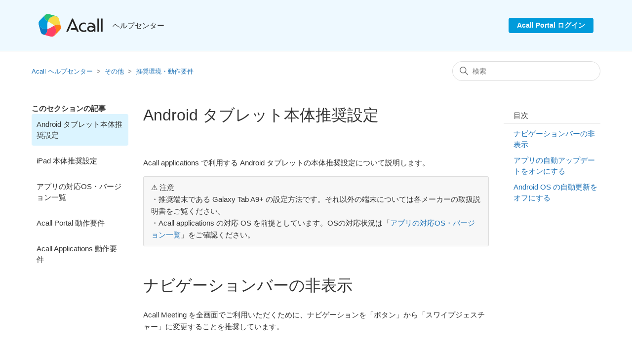

--- FILE ---
content_type: text/html; charset=utf-8
request_url: https://help.workstyleos.com/hc/ja/articles/34276204405657-Android-%E3%82%BF%E3%83%96%E3%83%AC%E3%83%83%E3%83%88%E6%9C%AC%E4%BD%93%E6%8E%A8%E5%A5%A8%E8%A8%AD%E5%AE%9A
body_size: 11755
content:
<!DOCTYPE html>
<html dir="ltr" lang="ja">
<head>
  <meta charset="utf-8" />
  <!-- v26812 -->


  <title>Android タブレット本体推奨設定 &ndash; Acall ヘルプセンター </title>

  

  <meta name="description" content="Acall applications で利用する Android タブレットの本体推奨設定について説明します。 ⚠️ 注意・推奨端末である Galaxy Tab A9+ の設定方法です。それ以外の端末については各メーカーの取扱説明書をご覧ください。・Acall..." /><meta property="og:image" content="https://help.workstyleos.com/hc/theming_assets/01HZM3S5QBJ766HD4T96VBEQEZ" />
<meta property="og:type" content="website" />
<meta property="og:site_name" content="Acall ヘルプセンター" />
<meta property="og:title" content="Android タブレット本体推奨設定" />
<meta property="og:description" content="Acall applications で利用する Android タブレットの本体推奨設定について説明します。
⚠️ 注意・推奨端末である Galaxy Tab A9+ の設定方法です。それ以外の端末については各メーカーの取扱説明書をご覧ください。・Acall applications の対応 OS を前提としています。OSの対応状況は「アプリの対応OS・バージョン一覧」をご確認ください。
..." />
<meta property="og:url" content="https://help.workstyleos.com/hc/ja/articles/34276204405657" />
<link rel="canonical" href="https://help.workstyleos.com/hc/ja/articles/34276204405657-Android-%E3%82%BF%E3%83%96%E3%83%AC%E3%83%83%E3%83%88%E6%9C%AC%E4%BD%93%E6%8E%A8%E5%A5%A8%E8%A8%AD%E5%AE%9A">
<link rel="alternate" hreflang="en-us" href="https://help.workstyleos.com/hc/en-us/articles/34276204405657-Recommended-Settings-for-Android-Tablet">
<link rel="alternate" hreflang="ja" href="https://help.workstyleos.com/hc/ja/articles/34276204405657-Android-%E3%82%BF%E3%83%96%E3%83%AC%E3%83%83%E3%83%88%E6%9C%AC%E4%BD%93%E6%8E%A8%E5%A5%A8%E8%A8%AD%E5%AE%9A">
<link rel="alternate" hreflang="x-default" href="https://help.workstyleos.com/hc/ja/articles/34276204405657-Android-%E3%82%BF%E3%83%96%E3%83%AC%E3%83%83%E3%83%88%E6%9C%AC%E4%BD%93%E6%8E%A8%E5%A5%A8%E8%A8%AD%E5%AE%9A">

  <link rel="stylesheet" href="//static.zdassets.com/hc/assets/application-f34d73e002337ab267a13449ad9d7955.css" media="all" id="stylesheet" />
  <link rel="stylesheet" type="text/css" href="/hc/theming_assets/2445535/360001150934/style.css?digest=48127167257625">

  <link rel="icon" type="image/x-icon" href="/hc/theming_assets/01HZM3S5WD1AYQ5YHEK7MQ10XV">

    

  <meta content="width=device-width, initial-scale=1.0" name="viewport" />
<link rel="stylesheet" href="//cdn.materialdesignicons.com/5.4.55/css/materialdesignicons.min.css">
<link rel="stylesheet" href="https://pro.fontawesome.com/releases/v5.10.0/css/all.css"
  integrity="sha384-AYmEC3Yw5cVb3ZcuHtOA93w35dYTsvhLPVnYs9eStHfGJvOvKxVfELGroGkvsg+p" crossorigin="anonymous" />
<script src="https://code.iconify.design/1/1.0.7/iconify.min.js"></script>
<script src="https://cdnjs.cloudflare.com/ajax/libs/jquery/3.4.1/jquery.min.js" crossorigin="anonymous" async></script>

  
</head>
<body class="">
  
  
  

  <a class="skip-navigation" tabindex="1" href="#main-content">メインコンテンツへスキップ</a>

<section class = "hc_header"> 
  <div class="header-wrapper">
    <header class="header">
      <div class="logo">
        <a title="ホーム" href="/hc/ja">
        <img src="/hc/theming_assets/01HZM3S5QBJ766HD4T96VBEQEZ" alt="Acall ヘルプセンター  ヘルプセンターのホームページ">
        <span id="header-title">ヘルプセンター</span>
        </a>
      </div>
      <div class="nav-wrapper">
        <a href="https://portal.workstyleos.com/login" target="_blank" id="header-contact"
          class="contact-btn">Acall Portal ログイン</a>

      </div>
    </header>
  </div>
</section>


  <main role="main">
    <div class="container-divider"></div>

<div class="container">
    <nav class="sub-nav">
        <ol class="breadcrumbs">
  
    <li title="Acall ヘルプセンター ">
      
        <a href="/hc/ja">Acall ヘルプセンター </a>
      
    </li>
  
    <li title="その他">
      
        <a href="/hc/ja/categories/16241509474329-%E3%81%9D%E3%81%AE%E4%BB%96">その他</a>
      
    </li>
  
    <li title="推奨環境・動作要件">
      
        <a href="/hc/ja/sections/16264372400921-%E6%8E%A8%E5%A5%A8%E7%92%B0%E5%A2%83-%E5%8B%95%E4%BD%9C%E8%A6%81%E4%BB%B6">推奨環境・動作要件</a>
      
    </li>
  
</ol>

        <div class="search-container">
            <svg xmlns="http://www.w3.org/2000/svg" width="12" height="12" focusable="false" viewBox="0 0 12 12"
                class="search-icon">
                <circle cx="4.5" cy="4.5" r="4" fill="none" stroke="currentColor" />
                <path stroke="currentColor" stroke-linecap="round" d="M11 11L7.5 7.5" />
            </svg>
            <form role="search" class="search" data-search="" action="/hc/ja/search" accept-charset="UTF-8" method="get"><input type="hidden" name="utf8" value="&#x2713;" autocomplete="off" /><input type="hidden" name="category" id="category" value="16241509474329" autocomplete="off" />
<input type="search" name="query" id="query" placeholder="検索" aria-label="検索" /></form>
        </div>
    </nav>

    <div class="article-container" id="article-container">
        <aside class="article-sidebar" aria-labelledby="section-articles-title">
            
            <div class="collapsible-sidebar">
                <button type="button" class="collapsible-sidebar-toggle" aria-labelledby="section-articles-title"
                    aria-expanded="false">
                    <svg xmlns="http://www.w3.org/2000/svg" width="20" height="20" focusable="false" viewBox="0 0 12 12"
                        aria-hidden="true" class="collapsible-sidebar-toggle-icon chevron-icon">
                        <path fill="none" stroke="currentColor" stroke-linecap="round"
                            d="M3 4.5l2.6 2.6c.2.2.5.2.7 0L9 4.5" />
                    </svg>
                    <svg xmlns="http://www.w3.org/2000/svg" width="20" height="20" focusable="false" viewBox="0 0 12 12"
                        aria-hidden="true" class="collapsible-sidebar-toggle-icon x-icon">
                        <path stroke="currentColor" stroke-linecap="round" d="M3 9l6-6m0 6L3 3" />
                    </svg>
                </button>
                <span id="section-articles-title" class="collapsible-sidebar-title sidenav-title">
                    このセクションの記事
                </span>
                <div class="collapsible-sidebar-body">
                    <ul>
                        
                        <li>
                            <a href="/hc/ja/articles/34276204405657-Android-%E3%82%BF%E3%83%96%E3%83%AC%E3%83%83%E3%83%88%E6%9C%AC%E4%BD%93%E6%8E%A8%E5%A5%A8%E8%A8%AD%E5%AE%9A"
                                class="sidenav-item current-article">Android タブレット本体推奨設定</a>
                        </li>
                        
                        <li>
                            <a href="/hc/ja/articles/360052201714-iPad-%E6%9C%AC%E4%BD%93%E6%8E%A8%E5%A5%A8%E8%A8%AD%E5%AE%9A"
                                class="sidenav-item ">iPad 本体推奨設定</a>
                        </li>
                        
                        <li>
                            <a href="/hc/ja/articles/4403032463001-%E3%82%A2%E3%83%97%E3%83%AA%E3%81%AE%E5%AF%BE%E5%BF%9COS-%E3%83%90%E3%83%BC%E3%82%B8%E3%83%A7%E3%83%B3%E4%B8%80%E8%A6%A7"
                                class="sidenav-item ">アプリの対応OS・バージョン一覧</a>
                        </li>
                        
                        <li>
                            <a href="/hc/ja/articles/4406856101657-Acall-Portal-%E5%8B%95%E4%BD%9C%E8%A6%81%E4%BB%B6"
                                class="sidenav-item ">Acall Portal 動作要件</a>
                        </li>
                        
                        <li>
                            <a href="/hc/ja/articles/4406857382425-Acall-Applications-%E5%8B%95%E4%BD%9C%E8%A6%81%E4%BB%B6"
                                class="sidenav-item ">Acall Applications 動作要件</a>
                        </li>
                        
                    </ul>
                    
                </div>
            </div>
            
        </aside>

        <article id="main-content" class="article">
            <header class="article-header">
                <h1 title="Android タブレット本体推奨設定" class="article-title">
                    Android タブレット本体推奨設定
                    
                </h1>
                <div class="label-info" id="label-info">
                </div>
            </header>

            <section class="article-info">
                <div class="article-content">
                    <div class="article-body entry-content">
                        <div id="toc-sp">
                            <p class="toc-title">目次</p>
                        </div>
                        <p>Acall applications で利用する Android タブレットの本体推奨設定について説明します。</p>
<pre class="wp-block-verse" style="box-sizing: border-box; font-family: -apple-system, BlinkMacSystemFont, ' Segoe UI' , Helvetica, Arial, sans-serif; font-size: 15px; background: #f7f7f7; border: 1px solid #dddddd; border-radius: 3px; padding: 10px 15px;  white-space: pre-line; color: #333333; font-style: normal; font-variant-ligatures: normal; font-variant-caps: normal; font-weight: 400; letter-spacing: normal; orphans: 2; text-align: start; text-indent: 0px; text-transform: none; widows: 2; word-spacing: 0px;   text-decoration-style: initial; text-decoration-color: initial;">⚠️ 注意<br>・推奨端末である Galaxy Tab A9+ の設定方法です。それ以外の端末については各メーカーの取扱説明書をご覧ください。<br style="box-sizing: border-box;">・Acall applications の対応 OS を前提としています。OSの対応状況は「<a style="box-sizing: border-box; background-color: transparent; color: #1f73b7; text-decoration: none;" href="https://help.workstyleos.com/hc/ja/articles/4403032463001" target="_blank" rel="noopener noreferrer">アプリの対応OS・バージョン一覧</a>」をご確認ください。</pre>
<p>&nbsp;</p>
<h1 id="h_01J1BQM9X9PH3N1J00V4KN8FM0">ナビゲーションバーの非表示</h1>
<p>Acall Meeting を全画面でご利用いただくために、ナビゲーションを「ボタン」から「スワイプジェスチャー」に変更することを推奨しています。</p>
<p>&nbsp;</p>
<p>[ 設定 ] &gt; [ ディスプレイ ] &gt; [ ナビゲーションバー ] を開きます。</p>
<p><img src="https://cacoo.com/diagrams/g0AUHmr71zoyqEjG-1B108.png"></p>
<p>&nbsp;</p>
<p>「スワイプジェスチャー」に変更します。</p>
<p><img src="https://cacoo.com/diagrams/g0AUHmr71zoyqEjG-82FB6.png"></p>
<p>&nbsp;</p>
<h1 id="h_01J1BR78XA6QS8RW9AVJDYKMT3">アプリの自動アップデートをオンにする</h1>
<p style="box-sizing: border-box; color: #333333; font-family: -apple-system, BlinkMacSystemFont, ' Segoe UI' , Helvetica, Arial, sans-serif; font-size: 15px; font-style: normal; font-variant-ligatures: normal; font-variant-caps: normal; font-weight: 400; letter-spacing: normal; orphans: 2; text-align: start; text-indent: 0px; text-transform: none; widows: 2; word-spacing: 0px;  white-space: normal; background-color: #ffffff;  text-decoration-style: initial; text-decoration-color: initial;">Acall Applications が動作保証しているアプリのバージョンは、最新バージョンのみです。</p>
<p style="box-sizing: border-box; color: #333333; font-family: -apple-system, BlinkMacSystemFont, ' Segoe UI' , Helvetica, Arial, sans-serif; font-size: 15px; font-style: normal; font-variant-ligatures: normal; font-variant-caps: normal; font-weight: 400; letter-spacing: normal; orphans: 2; text-align: start; text-indent: 0px; text-transform: none; widows: 2; word-spacing: 0px;  white-space: normal; background-color: #ffffff;  text-decoration-style: initial; text-decoration-color: initial;">Android タブレットのご利用台数が多い場合は、アプリの自動更新をオンにすることを推奨しています。</p>
<p style="box-sizing: border-box; color: #333333; font-family: -apple-system, BlinkMacSystemFont, ' Segoe UI' , Helvetica, Arial, sans-serif; font-size: 15px; font-style: normal; font-variant-ligatures: normal; font-variant-caps: normal; font-weight: 400; letter-spacing: normal; orphans: 2; text-align: start; text-indent: 0px; text-transform: none; widows: 2; word-spacing: 0px;  white-space: normal; background-color: #ffffff;  text-decoration-style: initial; text-decoration-color: initial;">&nbsp;</p>
<p style="box-sizing: border-box; color: #333333; font-family: -apple-system, BlinkMacSystemFont, ' Segoe UI' , Helvetica, Arial, sans-serif; font-size: 15px; font-style: normal; font-variant-ligatures: normal; font-variant-caps: normal; font-weight: 400; letter-spacing: normal; orphans: 2; text-align: start; text-indent: 0px; text-transform: none; widows: 2; word-spacing: 0px;  white-space: normal; background-color: #ffffff;  text-decoration-style: initial; text-decoration-color: initial;">ただし、意図しないアプリの更新による停止・障害の可能性はあるため、自動更新をオンにするか、自動更新をオフにして手動で最新バージョンにアップデートするか、いずれかをご検討ください。</p>
<figure class="wp-block-image size-large" style="box-sizing: border-box; color: #333333; font-family: -apple-system, BlinkMacSystemFont, ' Segoe UI' , Helvetica, Arial, sans-serif; font-size: 15px; font-style: normal; font-variant-ligatures: normal; font-variant-caps: normal; font-weight: 400; letter-spacing: normal; orphans: 2; text-align: start; text-indent: 0px; text-transform: none; widows: 2; word-spacing: 0px;  white-space: normal; background-color: #ffffff;  text-decoration-style: initial; text-decoration-color: initial;"></figure>
<p style="box-sizing: border-box; color: #333333; font-family: -apple-system, BlinkMacSystemFont, ' Segoe UI' , Helvetica, Arial, sans-serif; font-size: 15px; font-style: normal; font-variant-ligatures: normal; font-variant-caps: normal; font-weight: 400; letter-spacing: normal; orphans: 2; text-align: start; text-indent: 0px; text-transform: none; widows: 2; word-spacing: 0px;  white-space: normal; background-color: #ffffff;  text-decoration-style: initial; text-decoration-color: initial;">&nbsp;</p>
<p style="box-sizing: border-box; color: #333333; font-family: -apple-system, BlinkMacSystemFont, ' Segoe UI' , Helvetica, Arial, sans-serif; font-size: 15px; font-style: normal; font-variant-ligatures: normal; font-variant-caps: normal; font-weight: 400; letter-spacing: normal; orphans: 2; text-align: start; text-indent: 0px; text-transform: none; widows: 2; word-spacing: 0px;  white-space: normal; background-color: #ffffff;  text-decoration-style: initial; text-decoration-color: initial;">[ Play ストア ] &gt; [ 右上のアカウントアイコン ] をタップし、ポップアップから [ 設定 ] をタップします。</p>
<p style="box-sizing: border-box; color: #333333; font-family: -apple-system, BlinkMacSystemFont, ' Segoe UI' , Helvetica, Arial, sans-serif; font-size: 15px; font-style: normal; font-variant-ligatures: normal; font-variant-caps: normal; font-weight: 400; letter-spacing: normal; orphans: 2; text-align: start; text-indent: 0px; text-transform: none; widows: 2; word-spacing: 0px;  white-space: normal; background-color: #ffffff;  text-decoration-style: initial; text-decoration-color: initial;"><img src="https://cacoo.com/diagrams/g0AUHmr71zoyqEjG-31874.png"></p>
<p>&nbsp;</p>
<p style="box-sizing: border-box; color: #333333; font-family: -apple-system, BlinkMacSystemFont, ' Segoe UI' , Helvetica, Arial, sans-serif; font-size: 15px; font-style: normal; font-variant-ligatures: normal; font-variant-caps: normal; font-weight: 400; letter-spacing: normal; orphans: 2; text-align: start; text-indent: 0px; text-transform: none; widows: 2; word-spacing: 0px;  white-space: normal; background-color: #ffffff;  text-decoration-style: initial; text-decoration-color: initial;">[ 設定 ] &gt; [ アプリのダウンロード設定 ] をタップします。</p>
<p style="box-sizing: border-box; color: #333333; font-family: -apple-system, BlinkMacSystemFont, ' Segoe UI' , Helvetica, Arial, sans-serif; font-size: 15px; font-style: normal; font-variant-ligatures: normal; font-variant-caps: normal; font-weight: 400; letter-spacing: normal; orphans: 2; text-align: start; text-indent: 0px; text-transform: none; widows: 2; word-spacing: 0px;  white-space: normal; background-color: #ffffff;  text-decoration-style: initial; text-decoration-color: initial;"><img src="https://cacoo.com/diagrams/g0AUHmr71zoyqEjG-31680.png"></p>
<p style="box-sizing: border-box; color: #333333; font-family: -apple-system, BlinkMacSystemFont, ' Segoe UI' , Helvetica, Arial, sans-serif; font-size: 15px; font-style: normal; font-variant-ligatures: normal; font-variant-caps: normal; font-weight: 400; letter-spacing: normal; orphans: 2; text-align: start; text-indent: 0px; text-transform: none; widows: 2; word-spacing: 0px;  white-space: normal; background-color: #ffffff;  text-decoration-style: initial; text-decoration-color: initial;">&nbsp;</p>
<p style="box-sizing: border-box; color: #333333; font-family: -apple-system, BlinkMacSystemFont, ' Segoe UI' , Helvetica, Arial, sans-serif; font-size: 15px; font-style: normal; font-variant-ligatures: normal; font-variant-caps: normal; font-weight: 400; letter-spacing: normal; orphans: 2; text-align: start; text-indent: 0px; text-transform: none; widows: 2; word-spacing: 0px;  white-space: normal; background-color: #ffffff;  text-decoration-style: initial; text-decoration-color: initial;">「Wi-Fi 接続時のみ」に設定します。</p>
<p><img src="https://cacoo.com/diagrams/g0AUHmr71zoyqEjG-7ABBD.png"></p>
<p>&nbsp;</p>
<p>[ 設定 ] &gt; [ アプリの自動更新 ] をタップします。</p>
<p><img src="https://cacoo.com/diagrams/g0AUHmr71zoyqEjG-954FC.png"></p>
<p>&nbsp;</p>
<p>「ネットワークの指定なし」に設定します。</p>
<p><img src="https://cacoo.com/diagrams/g0AUHmr71zoyqEjG-50DC4.png"></p>
<p>&nbsp;</p>
<h1 id="iPadOS の自動更新をオフにする" style="box-sizing: border-box; font-size: 32px;  font-family: -apple-system, BlinkMacSystemFont, ' Segoe UI' , Helvetica, Arial, sans-serif; font-weight: 400; color: #333333; font-style: normal; font-variant-ligatures: normal; font-variant-caps: normal; letter-spacing: normal; orphans: 2; text-align: start; text-indent: 0px; text-transform: none; widows: 2; word-spacing: 0px;  white-space: normal; background-color: #ffffff;  text-decoration-style: initial; text-decoration-color: initial;">Android OS の自動更新をオフにする</h1>
<p style="box-sizing: border-box; color: #333333; font-family: -apple-system, BlinkMacSystemFont, ' Segoe UI' , Helvetica, Arial, sans-serif; font-size: 15px; font-style: normal; font-variant-ligatures: normal; font-variant-caps: normal; font-weight: 400; letter-spacing: normal; orphans: 2; text-align: start; text-indent: 0px; text-transform: none; widows: 2; word-spacing: 0px;  white-space: normal; background-color: #ffffff;  text-decoration-style: initial; text-decoration-color: initial;">Acall Applications の対応 OS は「<a style="box-sizing: border-box; background-color: transparent; color: #1f73b7; text-decoration: none;" href="https://help.workstyleos.com/hc/ja/articles/4403032463001" target="_blank" rel="noopener noreferrer">アプリの対応OS・バージョン一覧</a>」でご案内しています。</p>
<p style="box-sizing: border-box; color: #333333; font-family: -apple-system, BlinkMacSystemFont, ' Segoe UI' , Helvetica, Arial, sans-serif; font-size: 15px; font-style: normal; font-variant-ligatures: normal; font-variant-caps: normal; font-weight: 400; letter-spacing: normal; orphans: 2; text-align: start; text-indent: 0px; text-transform: none; widows: 2; word-spacing: 0px;  white-space: normal; background-color: #ffffff;  text-decoration-style: initial; text-decoration-color: initial;">Android OS の自動更新はおこなわず、対応 OS をご確認いただいたうえでの手動更新を推奨しています。</p>
<p style="box-sizing: border-box; color: #333333; font-family: -apple-system, BlinkMacSystemFont, ' Segoe UI' , Helvetica, Arial, sans-serif; font-size: 15px; font-style: normal; font-variant-ligatures: normal; font-variant-caps: normal; font-weight: 400; letter-spacing: normal; orphans: 2; text-align: start; text-indent: 0px; text-transform: none; widows: 2; word-spacing: 0px;  white-space: normal; background-color: #ffffff;  text-decoration-style: initial; text-decoration-color: initial;">&nbsp;</p>
<p style="box-sizing: border-box; color: #333333; font-family: -apple-system, BlinkMacSystemFont, ' Segoe UI' , Helvetica, Arial, sans-serif; font-size: 15px; font-style: normal; font-variant-ligatures: normal; font-variant-caps: normal; font-weight: 400; letter-spacing: normal; orphans: 2; text-align: start; text-indent: 0px; text-transform: none; widows: 2; word-spacing: 0px;  white-space: normal; background-color: #ffffff;  text-decoration-style: initial; text-decoration-color: initial;">[ 設定 ] &gt; [ ソフトウェア更新 ] を開き、「Wi-Fi接続時に自動ダウンロード」を無効にします。</p>
<p style="box-sizing: border-box; color: #333333; font-family: -apple-system, BlinkMacSystemFont, ' Segoe UI' , Helvetica, Arial, sans-serif; font-size: 15px; font-style: normal; font-variant-ligatures: normal; font-variant-caps: normal; font-weight: 400; letter-spacing: normal; orphans: 2; text-align: start; text-indent: 0px; text-transform: none; widows: 2; word-spacing: 0px;  white-space: normal; background-color: #ffffff;  text-decoration-style: initial; text-decoration-color: initial;"><img src="https://cacoo.com/diagrams/g0AUHmr71zoyqEjG-96DA4.png"></p>
                    </div>

                    <div class="article-attachments">
                        <ul class="attachments">
                            
                        </ul>
                    </div>
                </div>
            </section>

            <footer>
                <div class="article-footer">
                    
                    <div class="article-share">
  <ul class="share">
    <li>
      <a href="https://www.facebook.com/share.php?title=Android+%E3%82%BF%E3%83%96%E3%83%AC%E3%83%83%E3%83%88%E6%9C%AC%E4%BD%93%E6%8E%A8%E5%A5%A8%E8%A8%AD%E5%AE%9A&u=https%3A%2F%2Fhelp.workstyleos.com%2Fhc%2Fja%2Farticles%2F34276204405657-Android-%25E3%2582%25BF%25E3%2583%2596%25E3%2583%25AC%25E3%2583%2583%25E3%2583%2588%25E6%259C%25AC%25E4%25BD%2593%25E6%258E%25A8%25E5%25A5%25A8%25E8%25A8%25AD%25E5%25AE%259A" class="share-facebook" aria-label="Facebook">
        <svg xmlns="http://www.w3.org/2000/svg" width="12" height="12" focusable="false" viewBox="0 0 12 12" aria-label="このページをFacebookで共有">
          <path fill="currentColor" d="M6 0a6 6 0 01.813 11.945V7.63h1.552l.244-1.585H6.812v-.867c0-.658.214-1.242.827-1.242h.985V2.55c-.173-.024-.538-.075-1.23-.075-1.444 0-2.29.767-2.29 2.513v1.055H3.618v1.585h1.484v4.304A6.001 6.001 0 016 0z"/>
        </svg>
      </a>
    </li>
    <li>
      <a href="https://twitter.com/share?lang=ja&text=Android+%E3%82%BF%E3%83%96%E3%83%AC%E3%83%83%E3%83%88%E6%9C%AC%E4%BD%93%E6%8E%A8%E5%A5%A8%E8%A8%AD%E5%AE%9A&url=https%3A%2F%2Fhelp.workstyleos.com%2Fhc%2Fja%2Farticles%2F34276204405657-Android-%25E3%2582%25BF%25E3%2583%2596%25E3%2583%25AC%25E3%2583%2583%25E3%2583%2588%25E6%259C%25AC%25E4%25BD%2593%25E6%258E%25A8%25E5%25A5%25A8%25E8%25A8%25AD%25E5%25AE%259A" class="share-twitter" aria-label="X Corp">
        <svg xmlns="http://www.w3.org/2000/svg" width="12" height="12" focusable="false" viewBox="0 0 12 12" aria-label="このページをX Corpで共有">
          <path fill="currentColor" d="M.0763914 0 3.60864 0 6.75369 4.49755 10.5303 0 11.6586 0 7.18498 5.11431 12 12 8.46775 12 5.18346 7.30333 1.12825 12 0 12 4.7531 6.6879z"/>
        </svg>
      </a>
    </li>
    <li>
      <a href="https://www.linkedin.com/shareArticle?mini=true&source=ACALL&title=Android+%E3%82%BF%E3%83%96%E3%83%AC%E3%83%83%E3%83%88%E6%9C%AC%E4%BD%93%E6%8E%A8%E5%A5%A8%E8%A8%AD%E5%AE%9A&url=https%3A%2F%2Fhelp.workstyleos.com%2Fhc%2Fja%2Farticles%2F34276204405657-Android-%25E3%2582%25BF%25E3%2583%2596%25E3%2583%25AC%25E3%2583%2583%25E3%2583%2588%25E6%259C%25AC%25E4%25BD%2593%25E6%258E%25A8%25E5%25A5%25A8%25E8%25A8%25AD%25E5%25AE%259A" class="share-linkedin" aria-label="LinkedIn">
        <svg xmlns="http://www.w3.org/2000/svg" width="12" height="12" focusable="false" viewBox="0 0 12 12" aria-label="このページをLinkedInで共有">
          <path fill="currentColor" d="M10.8 0A1.2 1.2 0 0112 1.2v9.6a1.2 1.2 0 01-1.2 1.2H1.2A1.2 1.2 0 010 10.8V1.2A1.2 1.2 0 011.2 0h9.6zM8.09 4.356a1.87 1.87 0 00-1.598.792l-.085.133h-.024v-.783H4.676v5.727h1.778V7.392c0-.747.142-1.47 1.068-1.47.913 0 .925.854.925 1.518v2.785h1.778V7.084l-.005-.325c-.05-1.38-.456-2.403-2.13-2.403zm-4.531.142h-1.78v5.727h1.78V4.498zm-.89-2.846a1.032 1.032 0 100 2.064 1.032 1.032 0 000-2.064z"/>
        </svg>
      </a>
    </li>
  </ul>

</div>
                    
                    
                    
                    
                </div>
                
                <div class="article-votes">
                    <span class="article-votes-question" id="article-votes-label">この記事は役に立ちましたか？</span>
                    <div class="article-votes-controls" role="group" aria-labelledby="article-votes-label">
                        <button type="button" class="button article-vote article-vote-up" data-auth-action="signin" aria-label="この記事は役に立った" aria-pressed="false">はい</button>
                        <button type="button" class="button article-vote article-vote-down" data-auth-action="signin" aria-label="この記事は役に立たなかった" aria-pressed="false">いいえ</button>
                    </div>
                    <small class="article-votes-count">
                        <span class="article-vote-label">0人中0人がこの記事が役に立ったと言っています</span>
                    </small>
                </div>
                

                <div class="article-more-questions">
                    他にご質問がございましたら、<a href="/hc/ja/requests/new">リクエストを送信</a>してください
                </div>
                <div class="article-return-to-top">
                    <a href="#article-container">
                        ページの先頭へ戻る
                        <svg xmlns="http://www.w3.org/2000/svg" class="article-return-to-top-icon" width="20"
                            height="20" focusable="false" viewBox="0 0 12 12" aria-hidden="true">
                            <path fill="none" stroke="currentColor" stroke-linecap="round"
                                d="M3 4.5l2.6 2.6c.2.2.5.2.7 0L9 4.5" />
                        </svg>
                    </a>
                </div>
            </footer>

            <div class="article-relatives">
                
                <div data-recent-articles></div>
                
                
                
  <section class="related-articles">
    
      <h2 class="related-articles-title">関連記事</h2>
    
    <ul>
      
        <li>
          <a href="/hc/ja/related/click?data=BAh7CjobZGVzdGluYXRpb25fYXJ0aWNsZV9pZGwrCJmWLykBBDoYcmVmZXJyZXJfYXJ0aWNsZV9pZGwrCJnj%[base64]%3D%3D--59500896057933b8efde2576b370e87d1ba4dc96" rel="nofollow">アプリの対応OS・バージョン一覧</a>
        </li>
      
        <li>
          <a href="/hc/ja/related/click?data=BAh7CjobZGVzdGluYXRpb25fYXJ0aWNsZV9pZGwrCPKYyNRTADoYcmVmZXJyZXJfYXJ0aWNsZV9pZGwrCJnj%2FIwsHzoLbG9jYWxlSSIHamEGOgZFVDoIdXJsSSJdL2hjL2phL2FydGljbGVzLzM2MDA1MjIwMTcxNC1pUGFkLSVFNiU5QyVBQyVFNCVCRCU5MyVFNiU4RSVBOCVFNSVBNSVBOCVFOCVBOCVBRCVFNSVBRSU5QQY7CFQ6CXJhbmtpBw%3D%3D--e9a6551c6747cf966ae76237c8ffadde0add55d1" rel="nofollow">iPad 本体推奨設定</a>
        </li>
      
        <li>
          <a href="/hc/ja/related/click?data=BAh7CjobZGVzdGluYXRpb25fYXJ0aWNsZV9pZGwrCBk6Kw0CBDoYcmVmZXJyZXJfYXJ0aWNsZV9pZGwrCJnj%2FIwsHzoLbG9jYWxlSSIHamEGOgZFVDoIdXJsSSJaL2hjL2phL2FydGljbGVzLzQ0MDY4NTczODI0MjUtQWNhbGwtQXBwbGljYXRpb25zLSVFNSU4QiU5NSVFNCVCRCU5QyVFOCVBNiU4MSVFNCVCQiVCNgY7CFQ6CXJhbmtpCA%3D%3D--c20039b924d8f0d2898fedd65ebecb95fd0ce88f" rel="nofollow">Acall Applications 動作要件</a>
        </li>
      
        <li>
          <a href="/hc/ja/related/click?data=BAh7CjobZGVzdGluYXRpb25fYXJ0aWNsZV9pZGwrCBmvFw0CBDoYcmVmZXJyZXJfYXJ0aWNsZV9pZGwrCJnj%2FIwsHzoLbG9jYWxlSSIHamEGOgZFVDoIdXJsSSJUL2hjL2phL2FydGljbGVzLzQ0MDY4NTYxMDE2NTctQWNhbGwtUG9ydGFsLSVFNSU4QiU5NSVFNCVCRCU5QyVFOCVBNiU4MSVFNCVCQiVCNgY7CFQ6CXJhbmtpCQ%3D%3D--5a21402366b407320b3094fe8e033ede99ec5607" rel="nofollow">Acall Portal 動作要件</a>
        </li>
      
        <li>
          <a href="/hc/ja/related/click?data=BAh7CjobZGVzdGluYXRpb25fYXJ0aWNsZV9pZGwrCA45y9RTADoYcmVmZXJyZXJfYXJ0aWNsZV9pZGwrCJnj%[base64]%3D--a4bd3c8aab3bb76454c2e2db9bfba66e0c9c9ae3" rel="nofollow">Acall Meeting を インストール / アンインストール する</a>
        </li>
      
    </ul>
  </section>


                
            </div>
            
            <div class="article-comments" id="article-comments">
                <section class="comments">
                    <header class="comment-overview">
                        <h2 class="comment-heading">
                            コメント
                        </h2>
                        <p class="comment-callout">0件のコメント</p>
                        
                    </header>

                    <ul id="comments" class="comment-list">
                        
                    </ul>

                    

                    

                    <p class="comment-callout">記事コメントは受け付けていません。</p>
                </section>
            </div>
            
        </article>

        
        <aside class="article-sidebar" aria-labelledby="section-articles-title">
            <div id="toc-base">
                <div id="toc" class="sidebar" style="display:none">
                    <p class="toc-title sidebar-title">目次</p>
                </div>
            </div>
        </aside>

    </div>
</div>

<script type="text/javascript">
    function showInfo(json) {
        const labelInfo = document.getElementById('label-info');
        const labels = '';
        let list = '';
        let g = 0;
        for (let group of json) {
            if (labels.includes(group.item[g].id.split('_')[0])) {
                list += 
                    `
                        <div class="label-info-group">
                        <span class="label-group">${group['ja']}</span>
                        <ul>
                    `;
                for (let item of group.item) {
                    console.log('ya',item);
                    if (labels.includes(item.id)) {
                        list += `<li class='primary-label'><span>${item['ja']}</span></li>`;
                    } else {
                        list += `<li class='disable-label'><span>${item['ja']}</span></li>`;
                    }
                }
                list += "</div></ul>";
                g++;
            }
        }
        labelInfo.innerHTML = list;
    }

    document.addEventListener('DOMContentLoaded', function () {

        /*
        目次（サイドバー）を表示する
        */
        var contentsList = document.getElementById('toc'); // 目次を追加する先(table of contents)
        var div = document.createElement('div'); // 作成する目次のコンテナ要素

        // .entry-content配下のh1要素を全て取得する
        var matches = document.querySelectorAll('.entry-content h1');

        // h1がない場合は目次表示なし
        if (matches.length === 0) {
            contentsList.style.display = "none";
            return
        }

        // .entry-content配下のh1、h2要素を全て取得する
        var matches = document.querySelectorAll('.entry-content h1, .entry-content h2');

        // 取得した見出しタグ要素の数だけ以下の操作を繰り返す
        matches.forEach(function (value, i) {
            // 見出しタグ要素のidを取得し空の場合は内容をidにする
            var id = value.id;
            if (id === '') {
                id = value.textContent;
                value.id = id;
            }

            // 要素がh1タグの場合
            if (value.tagName === 'H1') {
                var ul = document.createElement('ul');
                var li = document.createElement('li');
                var a = document.createElement('a');

                // 追加する<ul><li><a>タイトル</a></li></ul>を準備する
                a.innerHTML = value.textContent;
                a.href = '#' + value.id;
                li.appendChild(a)
                ul.appendChild(li);

                // コンテナ要素である<div>の中に要素を追加する
                div.appendChild(ul);
            }

            // 要素がh2タグの場合
            if (value.tagName === 'H2') {
                var ul = document.createElement('ul');
                var li = document.createElement('li');
                var a = document.createElement('a');

                // コンテナ要素である<div>の中から最後の<li>を取得する。
                var lastUl = div.lastElementChild;
                var lastLi = lastUl.lastElementChild;

                // 追加する<ul><li><a>タイトル</a></li></ul>を準備する
                a.innerHTML = value.textContent;
                a.href = '#' + value.id;
                li.appendChild(a)
                ul.appendChild(li);

                // 最後の<li>の中に要素を追加する
                lastLi.appendChild(ul);
            }
        });

        // 最後に画面にレンダリング
        contentsList.appendChild(div);

        // ウインドウサイズが大きいときだけ表示
        if (window.innerWidth >= 1024) {
          contentsList.style.display = "block";
        }


        /*
        目次（スマートフォン向け）を表示する
        */
        var contentsListsp = document.getElementById('toc-sp'); // 目次を追加する先(table of contents)
        var divsp = document.createElement('div'); // 作成する目次のコンテナ要素

        // 取得した見出しタグ要素の数だけ以下の操作を繰り返す
        matches.forEach(function (valuesp, i) {
            // 見出しタグ要素のidを取得し空の場合は内容をidにする
            var idsp = valuesp.id;
            if (idsp === '') {
                idsp = valuesp.textContent;
                valuesp.id = idsp;
            }

            // 要素がh1タグの場合
            if (valuesp.tagName === 'H1') {
                var ulsp = document.createElement('ul');
                var lisp = document.createElement('li');
                var asp = document.createElement('a');

                // 追加する<ul><li><a>タイトル</a></li></ul>を準備する
                asp.innerHTML = valuesp.textContent;
                asp.href = '#' + valuesp.id;
                lisp.appendChild(asp)
                ulsp.appendChild(lisp);

                // コンテナ要素である<div>の中に要素を追加する
                divsp.appendChild(ulsp);
            }

            // 要素がh2タグの場合
            if (valuesp.tagName === 'H2') {
                var ulsp = document.createElement('ul');
                var lisp = document.createElement('li');
                var asp = document.createElement('a');

                // コンテナ要素である<div>の中から最後の<li>を取得する。
                var lastUlsp = divsp.lastElementChild;
                var lastLisp = lastUlsp.lastElementChild;

                // 追加する<ul><li><a>タイトル</a></li></ul>を準備する
                asp.innerHTML = valuesp.textContent;
                asp.href = '#' + valuesp.id;
                lisp.appendChild(asp)
                ulsp.appendChild(lisp);

                // 最後の<li>の中に要素を追加する
                lastLisp.appendChild(ulsp);
            }
        });

        // 最後に画面にレンダリング
        contentsListsp.appendChild(divsp);

    });

    window.onload = function () {

        /*
        ページを読み込んでからアンカーリンクを動作して目次位置を調整
        */
        //var headH = $("header").outerHeight();
        var headH = 0;
        var urlHash = location.hash; //URLのハッシュタグを取得
        if (urlHash) { //ハッシュタグが有る場合
            $("body,html").scrollTop(0);
            setTimeout(function () { //無くてもいいが有ると動作が安定する
                var target = $(decodeURI(urlHash).replace(/ /g, '\\ ').replace('/', '\\/')); //日本語のデコードが必要、半角スペースとスラッシュ置換
                var position = target.offset().top - headH;
                $("body,html").stop().animate({
                    scrollTop: position
                }, 0);
            }, 0);
        }

        /*
            目次（サイドバー）をスクロールにあわせて移動させる、現在の見出しをハイライトする
        */
        var content = $("#main-content");
        var sidebar = $("#toc-base");
        var sticked = $("#toc");

        // サイドバーの位置
        var sidebar_top = sidebar.offset().top;
        // 固定するコンテンツの元々の位置
        //var sticked_original_top = sticked.offset().top;
        var sticked_original_top = content.offset().top;
        // 固定するコンテンツの高さ
        var sticked_height = sticked.height();

        $(window).on('load scroll resize', function () { // スクロールかリサイズ時

          var contentsList = document.getElementById('toc');
          var navLink = $('#toc li a');

          // ウインドウサイズが1024px以上かつ目次が１つ以上あれば表示
          if ((window.innerWidth > 1024) &&(navLink.length > 0)) {
            contentsList.style.display = "block";
          } else {
            contentsList.style.display = "none";
            return false;
          }

            // 現在の位置
            var scrollTop = $(document).scrollTop();
            // メインコンテンツ最後尾
            var content_bottom = content.offset().top + content.height();

            if ((scrollTop > sticked_original_top) && (scrollTop < content_bottom - sticked_height)) {
                // 現在位置が、初期位置より下で、メインコンテンツ最後尾より上なら、画面上部にサイドバーを固定
                sticked.css({
                    'position': 'fixed',
                    'top': 0,
                    'width': sidebar.width()
                });
            } else if (scrollTop >= content_bottom - sticked_height) {
                // 現在位置がメインコンテンツ最後尾より下なら、メインコンテンツ最後尾にサイドバーを位置させる
                sticked.css({
                    'position': 'absolute',
                    'top': content_bottom - sticked_height - sidebar_top,
                    'width': sidebar.width()
                });
            } else {
                // 現在位置が初期位置より上なら、何もしない
                sticked.css({
                    'position': 'static'
                });
            }
        });


        // ナビゲーションのリンクを指定
        var navLink = $('#toc li a');

        // 見出しを配列に格納

        var contentsArr = new Array();
        for (var i = 0; i < navLink.length; i++) {
            // 見出しを取得 半角スペース、スラッシュを置換
            var headingId = navLink.eq(i).attr('href');
            headingId = headingId.replace(/ /g, '\\ ').replace('/', '\\/');
            var targetContents = $(headingId);
            // 配列に格納
            contentsArr[i] = targetContents;
        };

        //投稿記事エリアの次の要素を最終位置取得用に追加
        contentsArr[i] = $('div.article-footer');


        // 現在地をチェックする
        function currentCheck() {
            navLink.removeClass('current');
            // 現在のスクロール位置を取得
            var windowScrolltop = $(window).scrollTop() + 200;
            for (var i = 0; i < contentsArr.length - 1; i++) {
                // 現在のスクロール位置が、見出しと次の見出しの間にあるものを調べる
                if (contentsArr[i].offset().top <= windowScrolltop && contentsArr[i + 1].offset().top > windowScrolltop) {
                    //ナビゲーションにclass="current"をつける
                    navLink.eq(i).addClass('current');

                    //目次のカレントが表示領域から出たら見える位置までスクロール
                    var tocList = $('.toc');
                    var posTop = navLink.eq(i).position().top;
                    if (tocList.innerHeight() < posTop + 60) {
                        tocList.scrollTop(tocList.scrollTop() - tocList.innerHeight() + posTop + 60);
                    }
                    if (posTop < 60) {
                        tocList.scrollTop(tocList.scrollTop() - 60);
                    }

                    break;
                }
            };
        }


        // ページ読み込み時とスクロール時に、現在地をチェックする
        $(window).on('load scroll', function () {
          //ウインドウサイズが小さい場合は終了
          if (window.innerWidth > 1024) {
            currentCheck();
          }
        });


        // ページ読み込み時とリサイズ時に目次のMaxHeightを設定
        var timer = false;
        $(window).on("load resize", function () {
            if (timer !== false) {
                clearTimeout(timer);
            }
            timer = setTimeout(function () {
                $('.toc_widget>ul.toc_list').css('max-height', $(window).height() - 100);
            }, 100);
        });

        fetch(`/hc/theming_assets/01HZM3S5HQPD5V5RHT4WE1N9AN`)
            .then((response => response.json()))
            .then(data => showInfo(data))
    }
</script>

  </main>

  <div class="footer-content">
  <div class="inner-wrapper">
    <div class="menu-list">
      <ul>
        <li><a href="https://www.workstyleos.com/" target="_blank" id="link-service">サービスサイト</a></li>
        <li><a href="https://www.workstyleos.com/terms_of_service/" target="_blank" id="link-termsofservice">利用規約</a>
        </li>
        <li><a href="https://www.workstyleos.com/privacy/" target="_blank" id="link-privacy">プライバシーポリシー</a></li>
        <li><a href="https://acall.inc/" target="_blank" id="link-corp">会社概要</a></li>
      </ul>
    </div>
    <div class="sns-list">
      <ul>
        <li><a href="https://www.facebook.com/acall.social" target="_blank"><i class="fab fa-facebook"></i></a></li>
        <li><a href="https://twitter.com/WSOS_KINOU" target="_blank"><i class="fab fa-twitter"></i></a></li>
        <li><a href="https://www.youtube.com/channel/UCpUsQB8J1WnQziMK6UWdXtQ" target="_blank"><i
              class="fab fa-youtube"></i></a></li>
      </ul>
    </div>
  </div>
</div>

<div id="js-scroll-fadein" class="js-scroll-fadein arrow"></div>


<footer class="footer">
  <div class="footer-inner">
    <a title="ホーム" href="/hc/ja">
    &copy;
    <script type="text/javascript">
      document.write(new Date().getFullYear());
    </script>
    Acall
    
    Inc.

    </a>

    <div class="footer-language-selector">
      
      <div class="dropdown language-selector">
        <button class="dropdown-toggle" aria-haspopup="true">
          日本語
          <svg xmlns="http://www.w3.org/2000/svg" width="12" height="12" focusable="false" viewBox="0 0 12 12"
            class="dropdown-chevron-icon">
            <path fill="none" stroke="currentColor" stroke-linecap="round" d="M3 4.5l2.6 2.6c.2.2.5.2.7 0L9 4.5" />
          </svg>
        </button>
        <span class="dropdown-menu dropdown-menu-end" role="menu">
          
          <a href="/hc/change_language/en-us?return_to=%2Fhc%2Fen-us%2Farticles%2F34276204405657-Recommended-Settings-for-Android-Tablet" dir="ltr" rel="nofollow" role="menuitem">
            English (US)
          </a>
          
        </span>
      </div>
      
    </div>
  </div>
</footer>



  <!-- / -->

  
  <script src="//static.zdassets.com/hc/assets/ja.bfd36042299ec00c071a.js"></script>
  

  <script type="text/javascript">
  /*

    Greetings sourcecode lurker!

    This is for internal Zendesk and legacy usage,
    we don't support or guarantee any of these values
    so please don't build stuff on top of them.

  */

  HelpCenter = {};
  HelpCenter.account = {"subdomain":"acall","environment":"production","name":"ACALL"};
  HelpCenter.user = {"identifier":"da39a3ee5e6b4b0d3255bfef95601890afd80709","email":null,"name":"","role":"anonymous","avatar_url":"https://assets.zendesk.com/hc/assets/default_avatar.png","is_admin":false,"organizations":[],"groups":[]};
  HelpCenter.internal = {"asset_url":"//static.zdassets.com/hc/assets/","web_widget_asset_composer_url":"https://static.zdassets.com/ekr/snippet.js","current_session":{"locale":"ja","csrf_token":null,"shared_csrf_token":null},"usage_tracking":{"event":"article_viewed","data":"BAh7CDoLbG9jYWxlSSIHamEGOgZFVDoPYXJ0aWNsZV9pZGwrCJnj/[base64]--3cd64040da5eea498d7d65cf3c83158fa0d38007","url":"https://help.workstyleos.com/hc/activity"},"current_record_id":"34276204405657","current_record_url":"/hc/ja/articles/34276204405657-Android-%E3%82%BF%E3%83%96%E3%83%AC%E3%83%83%E3%83%88%E6%9C%AC%E4%BD%93%E6%8E%A8%E5%A5%A8%E8%A8%AD%E5%AE%9A","current_record_title":"Android タブレット本体推奨設定","current_text_direction":"ltr","current_brand_id":360001150934,"current_brand_name":"ACALL","current_brand_url":"https://acall.zendesk.com","current_brand_active":true,"current_path":"/hc/ja/articles/34276204405657-Android-%E3%82%BF%E3%83%96%E3%83%AC%E3%83%83%E3%83%88%E6%9C%AC%E4%BD%93%E6%8E%A8%E5%A5%A8%E8%A8%AD%E5%AE%9A","show_autocomplete_breadcrumbs":true,"user_info_changing_enabled":false,"has_user_profiles_enabled":false,"has_end_user_attachments":true,"user_aliases_enabled":false,"has_anonymous_kb_voting":false,"has_multi_language_help_center":true,"show_at_mentions":false,"embeddables_config":{"embeddables_web_widget":false,"embeddables_help_center_auth_enabled":false,"embeddables_connect_ipms":false},"answer_bot_subdomain":"static","gather_plan_state":"subscribed","has_article_verification":true,"has_gather":true,"has_ckeditor":false,"has_community_enabled":false,"has_community_badges":true,"has_community_post_content_tagging":false,"has_gather_content_tags":true,"has_guide_content_tags":true,"has_user_segments":true,"has_answer_bot_web_form_enabled":false,"has_garden_modals":false,"theming_cookie_key":"hc-da39a3ee5e6b4b0d3255bfef95601890afd80709-2-preview","is_preview":false,"has_search_settings_in_plan":true,"theming_api_version":2,"theming_settings":{"brand_color":"#009bdb","brand_text_color":"#FFFFFF","text_color":"#333333","link_color":"#1F73B7","background_color":"#FFFFFF","heading_font":"-apple-system, BlinkMacSystemFont, 'Segoe UI', Helvetica, Arial, sans-serif","text_font":"-apple-system, BlinkMacSystemFont, 'Segoe UI', Helvetica, Arial, sans-serif","logo":"/hc/theming_assets/01HZM3S5QBJ766HD4T96VBEQEZ","favicon":"/hc/theming_assets/01HZM3S5WD1AYQ5YHEK7MQ10XV","homepage_background_image":"/hc/theming_assets/01HZM3S62T61CK4MEY0VH64M45","community_background_image":"/hc/theming_assets/01HZM3S68FJD1KTJSN7Z6WH73R","community_image":"/hc/theming_assets/01HZM3S6D4W469DTNSJHACP8F3","instant_search":true,"scoped_kb_search":true,"scoped_community_search":true,"show_recent_activity":true,"show_articles_in_section":true,"show_article_author":true,"show_article_comments":true,"show_follow_article":true,"show_recently_viewed_articles":true,"show_related_articles":true,"show_article_sharing":true,"show_follow_section":true,"show_follow_post":true,"show_post_sharing":true,"show_follow_topic":true},"has_pci_credit_card_custom_field":true,"help_center_restricted":false,"is_assuming_someone_else":false,"flash_messages":[],"user_photo_editing_enabled":true,"user_preferred_locale":"ja","base_locale":"ja","login_url":"https://acall.zendesk.com/access?brand_id=360001150934\u0026return_to=https%3A%2F%2Fhelp.workstyleos.com%2Fhc%2Fja%2Farticles%2F34276204405657-Android-%25E3%2582%25BF%25E3%2583%2596%25E3%2583%25AC%25E3%2583%2583%25E3%2583%2588%25E6%259C%25AC%25E4%25BD%2593%25E6%258E%25A8%25E5%25A5%25A8%25E8%25A8%25AD%25E5%25AE%259A","has_alternate_templates":true,"has_custom_statuses_enabled":true,"has_hc_generative_answers_setting_enabled":true,"has_generative_search_with_zgpt_enabled":false,"has_suggested_initial_questions_enabled":false,"has_guide_service_catalog":true,"has_service_catalog_search_poc":false,"has_service_catalog_itam":false,"has_csat_reverse_2_scale_in_mobile":false,"has_knowledge_navigation":false,"has_unified_navigation":false,"has_csat_bet365_branding":false,"version":"v26812","dev_mode":false};
</script>

  
  
  <script src="//static.zdassets.com/hc/assets/hc_enduser-c304a59cc4910c22eff1a91d3767ba6e.js"></script>
  <script type="text/javascript" src="/hc/theming_assets/2445535/360001150934/script.js?digest=48127167257625"></script>
  
</body>
</html>

--- FILE ---
content_type: text/css; charset=utf-8
request_url: https://help.workstyleos.com/hc/theming_assets/2445535/360001150934/style.css?digest=48127167257625
body_size: 19409
content:
@charset "UTF-8";
/*
  WorkstyleOS Portal Help Center
*/
/***** Normalize.css *****/
/*! normalize.css v8.0.1 | MIT License | github.com/necolas/normalize.css */
html {
  line-height: 1.15;
  -webkit-text-size-adjust: 100%;
}

body {
  margin: 0;
}

main {
  display: block;
}

h1 {
  font-size: 2em;
  margin: 0.67em 0;
}

hr {
  box-sizing: content-box;
  height: 0;
  overflow: visible;
}

pre {
  font-family: monospace, monospace;
  font-size: 1em;
}

a {
  background-color: transparent;
}

abbr[title] {
  border-bottom: none;
  text-decoration: underline;
  text-decoration: underline dotted;
}

b,
strong {
  font-weight: bolder;
}

code,
kbd,
samp {
  font-family: monospace, monospace;
  font-size: 1em;
}

small {
  font-size: 80%;
}

sub,
sup {
  font-size: 75%;
  line-height: 0;
  position: relative;
  vertical-align: baseline;
}

sub {
  bottom: -0.25em;
}

sup {
  top: -0.5em;
}

img {
  border-style: none;
}

button,
input,
optgroup,
select,
textarea {
  font-family: inherit;
  font-size: 100%;
  line-height: 1.15;
  margin: 0;
}

button,
input {
  overflow: visible;
}

button,
select {
  text-transform: none;
}

button,
[type="button"],
[type="reset"],
[type="submit"] {
  -webkit-appearance: button;
}

button::-moz-focus-inner,
[type="button"]::-moz-focus-inner,
[type="reset"]::-moz-focus-inner,
[type="submit"]::-moz-focus-inner {
  border-style: none;
  padding: 0;
}

button:-moz-focusring,
[type="button"]:-moz-focusring,
[type="reset"]:-moz-focusring,
[type="submit"]:-moz-focusring {
  outline: 1px dotted ButtonText;
}

fieldset {
  padding: 0.35em 0.75em 0.625em;
}

legend {
  box-sizing: border-box;
  color: inherit;
  display: table;
  max-width: 100%;
  padding: 0;
  white-space: normal;
}

progress {
  vertical-align: baseline;
}

textarea {
  overflow: auto;
}

[type="checkbox"],
[type="radio"] {
  box-sizing: border-box;
  padding: 0;
}

[type="number"]::-webkit-inner-spin-button,
[type="number"]::-webkit-outer-spin-button {
  height: auto;
}

[type="search"] {
  -webkit-appearance: textfield;
  outline-offset: -2px;
}

[type="search"]::-webkit-search-decoration {
  -webkit-appearance: none;
}

::-webkit-file-upload-button {
  -webkit-appearance: button;
  font: inherit;
}

details {
  display: block;
}

summary {
  display: list-item;
}

template {
  display: none;
}

[hidden] {
  display: none;
}

/***** Base *****/
* {
  box-sizing: border-box;
}

body {
  background-color: #FFFFFF;
  color: #333333;
  font-family: -apple-system, BlinkMacSystemFont, 'Segoe UI', Helvetica, Arial, sans-serif;
  font-size: 15px;
  font-weight: 400;
  line-height: 1.5;
  -webkit-font-smoothing: antialiased;
}

@media (min-width: 1024px) {
  body > main {
    min-height: 65vh;
  }
}

h1, h2, h3, h4, h5, h6 {
  font-family: -apple-system, BlinkMacSystemFont, 'Segoe UI', Helvetica, Arial, sans-serif;
  font-weight: 400;
  margin-top: 0;
}

h1 {
  font-size: 32px;
}

h2 {
  font-size: 22px;
}

h3 {
  font-size: 18px;
}

.article-container h3 {
  font-weight: 600;
}

h4 {
  font-size: 16px;
}

a {
  color: #1F73B7;
  text-decoration: none;
}

a:hover, a:active, a:focus {
  text-decoration: underline;
}

input,
textarea {
  color: #000;
  font-size: 14px;
}

input {
  font-weight: 300;
  max-width: 100%;
  box-sizing: border-box;
  transition: border .12s ease-in-out;
}

input:not([type="checkbox"]) {
  outline: none;
}

input:not([type="checkbox"]):focus {
  border: 1px solid #009bdb;
}

input[disabled] {
  background-color: #ddd;
}

select {
  -webkit-appearance: none;
  -moz-appearance: none;
  background: url("data:image/svg+xml,%3C%3Fxml version='1.0' encoding='UTF-8'%3F%3E%3Csvg xmlns='http://www.w3.org/2000/svg' width='10' height='6' viewBox='0 0 10 6'%3E%3Cpath fill='%23CCC' d='M0 0h10L5 6 0 0z'/%3E%3C/svg%3E%0A") no-repeat #fff;
  background-position: right 10px center;
  border: 1px solid #ddd;
  border-radius: 4px;
  padding: 8px 30px 8px 10px;
  outline: none;
  color: #555;
  width: 100%;
}

select:focus {
  border: 1px solid #009bdb;
}

select::-ms-expand {
  display: none;
}

textarea {
  border: 1px solid #ddd;
  border-radius: 2px;
  resize: vertical;
  width: 100%;
  outline: none;
  padding: 10px;
}

textarea:focus {
  border: 1px solid #009bdb;
}

.container {
  max-width: 1160px;
  margin: 0 auto;
  padding: 0 12px;
}

@media (min-width: 1160px) {
  .container {
    padding: 0;
    width: 90%;
  }
}

.container-divider {
  border-top: 1px solid #ddd;
  margin-bottom: 20px;
}

ul {
  list-style: none;
  margin: 0;
  padding: 0;
}

.error-page {
  max-width: 1160px;
  margin: 0 auto;
  padding: 0 12px;
}

@media (min-width: 1160px) {
  .error-page {
    padding: 0;
    width: 90%;
  }
}

.visibility-hidden {
  border: 0;
  clip: rect(0 0 0 0);
  -webkit-clip-path: inset(50%);
  clip-path: inset(50%);
  height: 1px;
  margin: -1px;
  overflow: hidden;
  padding: 0;
  position: absolute;
  width: 1px;
  white-space: nowrap;
}

/***** Buttons *****/
.button, .edit-profile-button a, .pagination-next-link, .pagination-prev-link, .pagination-first-link, .pagination-last-link, .subscriptions-subscribe button, .requests-table-toolbar .organization-subscribe button, .community-follow button, .article-subscribe button {
  background-color: transparent;
  border: 1px solid #009bdb;
  border-radius: 4px;
  color: #009bdb;
  cursor: pointer;
  display: inline-block;
  font-size: 12px;
  line-height: 2.34;
  margin: 0;
  padding: 0 20px;
  text-align: center;
  transition: background-color .12s ease-in-out, border-color .12s ease-in-out, color .15s ease-in-out;
  user-select: none;
  white-space: nowrap;
  width: 100%;
  -webkit-touch-callout: none;
}

@media (min-width: 768px) {
  .button, .edit-profile-button a, .pagination-next-link, .pagination-prev-link, .pagination-first-link, .pagination-last-link, .subscriptions-subscribe button, .requests-table-toolbar .organization-subscribe button, .community-follow button, .article-subscribe button {
    width: auto;
  }
}

.button:hover, .edit-profile-button a:hover, .pagination-next-link:hover, .pagination-prev-link:hover, .pagination-first-link:hover, .pagination-last-link:hover, .subscriptions-subscribe button:hover, .requests-table-toolbar .organization-subscribe button:hover, .community-follow button:hover, .article-subscribe button:hover, .button:active, .edit-profile-button a:active, .pagination-next-link:active, .pagination-prev-link:active, .pagination-first-link:active, .pagination-last-link:active, .subscriptions-subscribe button:active, .requests-table-toolbar .organization-subscribe button:active, .community-follow button:active, .article-subscribe button:active, .button:focus, .edit-profile-button a:focus, .pagination-next-link:focus, .pagination-prev-link:focus, .pagination-first-link:focus, .pagination-last-link:focus, .subscriptions-subscribe button:focus, .requests-table-toolbar .organization-subscribe button:focus, .community-follow button:focus, .article-subscribe button:focus, .button.button-primary, .edit-profile-button a.button-primary, .button-primary.pagination-next-link, .button-primary.pagination-prev-link, .button-primary.pagination-first-link, .button-primary.pagination-last-link, .subscriptions-subscribe button.button-primary, .subscriptions-subscribe button[data-selected="true"], .requests-table-toolbar .organization-subscribe button.button-primary, .requests-table-toolbar .organization-subscribe button[data-selected="true"], .community-follow button.button-primary, .article-subscribe button.button-primary, .article-subscribe button[data-selected="true"] {
  background-color: #009bdb;
  color: #FFFFFF;
  text-decoration: none;
}

.button.button-primary:hover, .edit-profile-button a.button-primary:hover, .button-primary.pagination-next-link:hover, .button-primary.pagination-prev-link:hover, .button-primary.pagination-first-link:hover, .button-primary.pagination-last-link:hover, .subscriptions-subscribe button.button-primary:hover, .subscriptions-subscribe button[data-selected="true"]:hover, .requests-table-toolbar .organization-subscribe button.button-primary:hover, .requests-table-toolbar .organization-subscribe button[data-selected="true"]:hover, .community-follow button.button-primary:hover, .article-subscribe button.button-primary:hover, .article-subscribe button[data-selected="true"]:hover, .button.button-primary:focus, .edit-profile-button a.button-primary:focus, .button-primary.pagination-next-link:focus, .button-primary.pagination-prev-link:focus, .button-primary.pagination-first-link:focus, .button-primary.pagination-last-link:focus, .subscriptions-subscribe button.button-primary:focus, .subscriptions-subscribe button[data-selected="true"]:focus, .requests-table-toolbar .organization-subscribe button.button-primary:focus, .requests-table-toolbar .organization-subscribe button[data-selected="true"]:focus, .community-follow button.button-primary:focus, .article-subscribe button.button-primary:focus, .article-subscribe button[data-selected="true"]:focus, .button.button-primary:active, .edit-profile-button a.button-primary:active, .button-primary.pagination-next-link:active, .button-primary.pagination-prev-link:active, .button-primary.pagination-first-link:active, .button-primary.pagination-last-link:active, .subscriptions-subscribe button.button-primary:active, .subscriptions-subscribe button[data-selected="true"]:active, .requests-table-toolbar .organization-subscribe button.button-primary:active, .requests-table-toolbar .organization-subscribe button[data-selected="true"]:active, .community-follow button.button-primary:active, .article-subscribe button.button-primary:active, .article-subscribe button[data-selected="true"]:active {
  background-color: #005375;
  border-color: #005375;
}

.button[data-disabled], .edit-profile-button a[data-disabled], .pagination-next-link[data-disabled], .pagination-prev-link[data-disabled], .pagination-first-link[data-disabled], .pagination-last-link[data-disabled], .subscriptions-subscribe button[data-disabled], .requests-table-toolbar .organization-subscribe button[data-disabled], .community-follow button[data-disabled], .article-subscribe button[data-disabled] {
  cursor: default;
}

.button-large, input[type="submit"] {
  cursor: pointer;
  background-color: #009bdb;
  border: 0;
  border-radius: 4px;
  color: #FFFFFF;
  font-size: 14px;
  font-weight: 400;
  line-height: 2.72;
  min-width: 190px;
  padding: 0 1.9286em;
  width: 100%;
}

@media (min-width: 768px) {
  .button-large, input[type="submit"] {
    width: auto;
  }
}

.button-large:hover, .button-large:active, .button-large:focus, input[type="submit"]:hover, input[type="submit"]:active, input[type="submit"]:focus {
  background-color: #005375;
}

.button-large[disabled], input[type="submit"][disabled] {
  background-color: #ddd;
}

.button-secondary {
  color: #666;
  border: 1px solid #ddd;
  background-color: transparent;
}

.button-secondary:hover, .button-secondary:focus, .button-secondary:active {
  color: #333333;
  border: 1px solid #ddd;
  background-color: #f7f7f7;
}

/***** Tables *****/
.table {
  width: 100%;
  table-layout: fixed;
  border-collapse: collapse;
  border-spacing: 0;
}

@media (min-width: 768px) {
  .table {
    table-layout: auto;
  }
}

.table th,
.table th a {
  color: #666;
  font-size: 13px;
  font-weight: 300;
  text-align: left;
}

[dir="rtl"] .table th, [dir="rtl"] .table th a {
  text-align: right;
}

.table tr {
  border-bottom: 1px solid #ddd;
  display: block;
  padding: 20px 0;
}

@media (min-width: 768px) {
  .table tr {
    display: table-row;
  }
}

.table td {
  display: block;
}

@media (min-width: 768px) {
  .table td {
    display: table-cell;
  }
}

@media (min-width: 1024px) {
  .table td, .table th {
    padding: 20px 30px;
  }
}

@media (min-width: 768px) {
  .table td, .table th {
    padding: 10px 20px;
    height: 60px;
  }
}

table tr:first-child {
  background-color: #FBFBFB;
}

th, td {
  padding: 8px;
}

td p {
  margin: 0px;
}

/***** Forms *****/
.form {
  max-width: 650px;
}

.form-category-selects input {
  display: none;
}

.form-category-selects .button, .form-category-selects .edit-profile-button a, .edit-profile-button .form-category-selects a, .form-category-selects .pagination-next-link, .form-category-selects .pagination-prev-link, .form-category-selects .pagination-first-link, .form-category-selects .pagination-last-link, .form-category-selects .subscriptions-subscribe button, .subscriptions-subscribe .form-category-selects button, .form-category-selects .requests-table-toolbar .organization-subscribe button, .requests-table-toolbar .organization-subscribe .form-category-selects button, .form-category-selects .community-follow button, .community-follow .form-category-selects button, .form-category-selects .article-subscribe button, .article-subscribe .form-category-selects button {
  font-size: 100%;
}

.form-category-selects input:checked + label {
  background: #009bdb;
  color: #fff;
}

.form-category-selects label {
  background: #fff;
  margin-top: 10px;
}

.form-field, .form-field-custom {
  margin-top: 25px;
}

.form-field label,
.form-field-custom label,
legend {
  display: block;
  font-size: 13px;
  margin-bottom: 5px;
}

.form-field input[type="radio"] + label, .form-field input[type="checkbox"] + label {
  display: inline-block;
  font-size: 100%;
  margin: 0 0 0 10px;
}

fieldset {
  border: 1px solid #ddd;
  border-radius: 4px;
}

.form-field input,
.form-field-custom select {
  border: 1px solid #ddd;
  border-radius: 4px;
  padding: 10px;
  width: 100%;
}

.form-field input:focus,
.form-field-custom select:focus {
  border: 1px solid #009bdb;
}

.form-field input[type="text"] {
  border: 1px solid #ddd;
  border-radius: 4px;
}

.form-field input[type="text"]:focus {
  border: 1px solid #009bdb;
}

.form-field input[type="checkbox"] {
  width: auto;
}

.form-field .nesty-input {
  border-radius: 4px;
  height: 40px;
  line-height: 40px;
  outline: none;
  vertical-align: middle;
}

.form-field .nesty-input:focus {
  border: 1px solid #009bdb;
  text-decoration: none;
}

.form-field .hc-multiselect-toggle:focus {
  outline: none;
  border: 1px solid #009bdb;
  text-decoration: none;
}

.form-field textarea {
  vertical-align: middle;
}

.form-field .optional {
  color: #666;
  margin-left: 4px;
}

.form-field p {
  color: #666;
  font-size: 12px;
  margin: 5px 0;
}

.form footer {
  margin-top: 40px;
  margin-bottom: 40px;
  padding-top: 30px;
  padding-bottom: 30px;
}

.form footer a {
  color: #666;
  cursor: pointer;
  margin-right: 15px;
}

.form .suggestion-list {
  font-size: 13px;
  margin-top: 30px;
}

.form .suggestion-list label {
  border-bottom: 1px solid #ddd;
  display: block;
  padding-bottom: 5px;
}

.form .suggestion-list li {
  padding: 10px 0;
}

.form .suggestion-list li a:visited {
  color: #1F73B7;
}

.error-text {
  position: relative;
  display: inline-block;
  margin-top: 10px;
  padding: 5px 10px;
  background: #ffe8e8;
  border-left: solid 5px red;
  font-size: 90%;
}

/***** Header *****/
.header-wrapper {
  background-color: #eef9ff;
  padding: 16px 0;
}

@media (min-width: 768px) {
  .header-wrapper {
    padding: 16px;
  }
}

.header-wrapper .header {
  flex-direction: column;
  max-width: 1160px;
  margin: 0 auto;
  padding: 0 12px;
  position: relative;
  align-items: center;
  display: flex;
  height: 71px;
  justify-content: space-between;
}

@media (min-width: 768px) {
  .header-wrapper .header {
    flex-direction: row;
  }
}

@media (min-width: 1160px) {
  .header-wrapper .header {
    padding: 0;
    width: 90%;
  }
}

.logo {
  display: flex;
  justify-content: flex-start;
  align-items: center;
}

.logo a {
  display: inline-block;
  color: #222222;
  line-height: 1;
  display: flex;
  justify-content: flex-start;
  align-items: center;
}

.logo a:hover {
  text-decoration: none;
}

.logo a img {
  max-width: 130px;
  width: 50%;
  vertical-align: bottom;
  margin-right: 20px;
}

@media (min-width: 768px) {
  .logo a img {
    width: 100%;
  }
}

.user-nav {
  display: inline-block;
  position: absolute;
  white-space: nowrap;
}

@media (min-width: 768px) {
  .user-nav {
    position: relative;
  }
}

.user-nav[aria-expanded="true"] {
  background-color: #fff;
  box-shadow: 0 0 4px 0 rgba(0, 0, 0, 0.15), 0 4px 10px 0 rgba(0, 0, 0, 0.1);
  border: solid 1px #ddd;
  right: 0;
  left: 0;
  top: 71px;
  z-index: 1;
}

.user-nav[aria-expanded="true"] > a {
  display: block;
  margin: 20px;
}

.nav-wrapper a {
  border: 0;
  color: #1F73B7;
  display: none;
  font-size: 14px;
  padding: 0 20px 0 0;
  width: auto;
}

.nav-wrapper a.old-help {
  border: 1px solid #009bdb;
  border-radius: 4px;
  color: #009bdb;
  display: inline-block;
  text-align: center;
  text-decoration: none;
  transition: .3s;
  padding: 4px 16px;
}

.nav-wrapper a.old-help:hover {
  text-decoration: none;
}

.nav-wrapper a.contact-btn {
  background-color: #009bdb;
  border: 1px solid #009bdb;
  border-radius: 4px;
  color: #ffffff;
  display: inline-block;
  text-align: center;
  text-decoration: none;
  transition: .3s;
  padding: 4px 16px;
  margin: 10px 0 10px 5px;
  font-weight: 600;
}

.nav-wrapper a.contact-btn:hover {
  text-decoration: none;
}

@media (min-width: 768px) {
  .nav-wrapper a {
    display: inline-block;
  }
}

[dir="rtl"] .nav-wrapper a {
  padding: 0 0 0 20px;
}

.nav-wrapper a:hover, .nav-wrapper a:focus, .nav-wrapper a:active {
  background-color: transparent;
  color: #1F73B7;
  text-decoration: underline;
}

.nav-wrapper a.sign-in {
  display: inline-block;
}

@media (max-width: 768px) {
  .nav-wrapper .hide-on-mobile {
    border: 0;
    clip: rect(0 0 0 0);
    -webkit-clip-path: inset(50%);
    clip-path: inset(50%);
    height: 1px;
    margin: -1px;
    overflow: hidden;
    padding: 0;
    position: absolute;
    width: 1px;
    white-space: nowrap;
  }
}

.nav-wrapper .menu-button {
  background: none;
  border: 0;
  color: #1F73B7;
  display: inline-block;
  margin-right: 10px;
  padding: 0;
  width: auto;
}

@media (min-width: 768px) {
  .nav-wrapper .menu-button {
    display: none;
  }
}

.nav-wrapper .menu-button .icon-menu {
  vertical-align: middle;
  width: 13px;
  height: 13px;
}

[dir="rtl"] .nav-wrapper .menu-button {
  margin-left: 10px;
  margin-right: 0;
}

.nav-wrapper .menu-button:hover, .nav-wrapper .menu-button:focus, .nav-wrapper .menu-button:active {
  background-color: transparent;
  color: #1F73B7;
}

.skip-navigation {
  align-items: center;
  background-color: black;
  color: white;
  display: flex;
  font-size: 14px;
  justify-content: center;
  left: -999px;
  margin: 20px;
  padding: 20px;
  overflow: hidden;
  position: absolute;
  top: auto;
  z-index: -999;
}

[dir="rtl"] .skip-navigation {
  left: initial;
  right: -999px;
}

.skip-navigation:focus, .skip-navigation:active {
  left: auto;
  overflow: auto;
  text-align: center;
  text-decoration: none;
  top: auto;
  z-index: 999;
}

[dir="rtl"] .skip-navigation:focus, [dir="rtl"] .skip-navigation:active {
  left: initial;
  right: auto;
}

/***** User info in header *****/
.user-info {
  display: inline-block;
}

.user-info .dropdown-toggle::after {
  display: none;
}

@media (min-width: 768px) {
  .user-info .dropdown-toggle::after {
    display: inline-block;
  }
}

.user-info > button {
  border: 0;
  color: #1F73B7;
  min-width: 0;
  padding: 0;
  white-space: nowrap;
}

.user-info > button:hover, .user-info > button:focus {
  color: #1F73B7;
  background-color: transparent;
}

.user-info > button::after {
  color: #1F73B7;
  padding-right: 15px;
}

[dir="rtl"] .user-info > button::after {
  padding-left: 15px;
  padding-right: 0;
}

#user #user-name {
  display: none;
  font-size: 14px;
}

@media (min-width: 768px) {
  #user #user-name {
    display: inline-block;
  }
}

#user #user-name:hover {
  text-decoration: underline;
}

/***** User avatar *****/
.user-avatar {
  height: 25px;
  width: 25px;
  border-radius: 50%;
  display: inline-block;
  vertical-align: middle;
}

.avatar {
  display: inline-block;
  position: relative;
}

.avatar img {
  height: 40px;
  width: 40px;
}

.avatar .icon-agent {
  color: #009bdb;
  border: 2px solid #fff;
  border-radius: 50%;
  bottom: -4px;
  background-color: #FFFFFF;
  font-size: 17px;
  height: 17px;
  line-height: 17px;
  position: absolute;
  right: -2px;
  text-align: center;
  width: 17px;
}

/***** Footer *****/
.footer {
  border-top: 1px solid #ddd;
  padding: 30px 0;
}

.footer a {
  color: #666;
}

.footer-inner {
  max-width: 1160px;
  margin: 0 auto;
  padding: 0 12px;
  display: flex;
  justify-content: space-between;
}

@media (min-width: 1160px) {
  .footer-inner {
    padding: 0;
    width: 90%;
  }
}

.footer-language-selector {
  color: #666;
  display: inline-block;
  font-weight: 300;
}

.footer-content {
  background: #F2F2F2;
  padding: 0.8em 0;
  margin-top: 4em;
}

@media (min-width: 768px) {
  .footer-content .inner-wrapper {
    display: flex;
    justify-content: space-between;
    align-items: center;
  }
}

.footer-content .inner-wrapper ul {
  margin: 0.5em 0;
}

@media (min-width: 768px) {
  .footer-content .inner-wrapper ul {
    display: flex;
    justify-content: flex-start;
    align-items: center;
  }
}

.footer-content .inner-wrapper ul li a {
  color: #777777;
}

.footer-content .inner-wrapper .menu-list ul li {
  margin: 0.5em 0;
}

@media (min-width: 768px) {
  .footer-content .inner-wrapper .menu-list ul li {
    margin: 0;
    margin-right: 1em;
  }
  .footer-content .inner-wrapper .menu-list ul li:last-child {
    margin-right: 0;
  }
}

.footer-content .inner-wrapper .sns-list {
  margin: 1em 0 0;
}

@media (min-width: 768px) {
  .footer-content .inner-wrapper .sns-list {
    margin: 0.5em 0;
  }
}

.footer-content .inner-wrapper .sns-list ul {
  display: flex;
  justify-content: center;
  align-items: center;
}

.footer-content .inner-wrapper .sns-list ul li {
  margin: 0 0.5em;
}

/*--------------------------------
  scroll animation fadein
--------------------------------*/
.js-scroll-fadein {
  transition: opacity 1s;
  visibility: hidden;
  opacity: 0;
}

.js-scroll-fadein.is-fadein {
  visibility: visible;
  opacity: 1;
}

/*--------------------------------
  arrow
--------------------------------*/
.arrow {
  position: fixed;
  right: 12px;
  bottom: 12px;
  color: #fff;
  cursor: pointer;
  background-color: #c4c4c4;
  border-radius: 22px;
  padding: 20px;
  transition: all 0.2s ease-in-out;
}

.arrow:hover {
  opacity: .8;
  bottom: 15px;
  box-shadow: 0 2px 4px 1px rgba(0, 0, 0, 0.5);
}

.arrow:before, .arrow.notification-inline.notification-error::before, .arrow:after {
  content: "";
  width: 12px;
  height: 12px;
  border-top: solid 3px #fff;
  border-right: solid 3px #fff;
  transform: rotate(-45deg);
  position: absolute;
  left: 13px;
}

.arrow:before, .arrow.notification-inline.notification-error::before {
  top: 11px;
}

.arrow:after {
  top: 21px;
}

/***** Breadcrumbs *****/
.breadcrumbs {
  margin: 0 0 15px 0;
  padding: 0;
}

@media (min-width: 768px) {
  .breadcrumbs {
    margin: 0;
  }
}

.breadcrumbs li {
  color: #666;
  display: inline;
  font-weight: 300;
  font-size: 13px;
  max-width: 450px;
  overflow: hidden;
  text-overflow: ellipsis;
}

.breadcrumbs li + li::before, .breadcrumbs li + li.notification-inline.notification-error::before {
  content: ">";
  margin: 0 4px;
}

.breadcrumbs li a:visited {
  color: #1F73B7;
}

/***** Search field *****/
.search {
  position: relative;
}

.search input[type="search"] {
  border: 1px solid #ddd;
  border-radius: 30px;
  box-sizing: border-box;
  color: #666;
  height: 40px;
  padding-left: 40px;
  padding-right: 20px;
  -webkit-appearance: none;
  width: 100%;
}

[dir="rtl"] .search input[type="search"] {
  padding-right: 40px;
  padding-left: 20px;
}

.search input[type="search"]:focus {
  border: 1px solid #009bdb;
  color: #555;
}

.search-full input[type="search"] {
  border: 1px solid #dedede;
}

.search-icon {
  position: relative;
  top: 50%;
  transform: translateY(-50%);
  position: absolute;
  left: 15px;
  z-index: 1;
  width: 18px;
  height: 18px;
  color: #777;
}

[dir="rtl"] .search-icon {
  right: 15px;
  left: auto;
}

.search-container {
  position: relative;
}

/***** Hero component *****/
.hero {
  background-color: #eef9ff;
  background-position: center;
  background-size: cover;
  height: 140px;
  padding: 0 20px;
  text-align: center;
  width: 100%;
}

.hero-inner {
  position: relative;
  top: 50%;
  transform: translateY(-50%);
  max-width: 610px;
  margin: 0 auto;
}

.page-header {
  display: flex;
  flex-direction: column;
  flex-wrap: wrap;
  justify-content: space-between;
  margin: 10px 0;
  border-bottom: 1px dotted #333333;
}

@media (min-width: 768px) {
  .page-header {
    align-items: baseline;
    flex-direction: row;
    margin: 0 0 10px;
  }
}

.page-header .section-subscribe {
  flex-shrink: 0;
  margin-bottom: 10px;
}

@media (min-width: 768px) {
  .page-header .section-subscribe {
    margin-bottom: 0;
  }
}

.page-header h1 {
  flex-grow: 1;
  margin-bottom: 10px;
}

.page-header-description {
  font-style: italic;
  font-weight: 300;
  margin: 0 0 30px 0;
  word-break: break-word;
}

@media (min-width: 1024px) {
  .page-header-description {
    flex-basis: 100%;
  }
}

.page-header .icon-lock {
  height: 20px;
  width: 20px;
  position: relative;
  left: -5px;
  vertical-align: baseline;
}

.sub-nav {
  display: flex;
  flex-direction: column;
  justify-content: space-between;
  margin-bottom: 30px;
  min-height: 50px;
  padding-bottom: 15px;
}

@media (min-width: 768px) {
  .sub-nav {
    align-items: baseline;
    flex-direction: row;
  }
}

@media (min-width: 768px) {
  .sub-nav input[type="search"] {
    min-width: 300px;
  }
}

.sub-nav input[type="search"]::after {
  font-size: 15px;
}

/***** Blocks *****/
/* Used in Homepage#categories and Community#topics */
.blocks-list {
  display: flex;
  flex-wrap: wrap;
  justify-content: flex-start;
  list-style: none;
  padding: 0;
}

@media (min-width: 768px) {
  .blocks-list {
    margin: 0 -15px;
  }
}

.blocks-item {
  border: 1px solid #009bdb;
  border-radius: 4px;
  box-sizing: border-box;
  color: #009bdb;
  display: flex;
  flex: 1 0 340px;
  margin: 0 0 30px;
  max-width: 100%;
  text-align: center;
}

@media (min-width: 768px) {
  .blocks-item {
    margin: 0 15px 30px;
  }
}

.blocks-item:hover, .blocks-item:focus, .blocks-item:active {
  background-color: #009bdb;
}

.blocks-item:hover *, .blocks-item:focus *, .blocks-item:active * {
  color: #FFFFFF;
  text-decoration: none;
}

.blocks-item-internal {
  background-color: transparent;
  border: 1px solid #ddd;
}

.blocks-item-internal .icon-lock {
  height: 15px;
  width: 15px;
  bottom: 5px;
  position: relative;
}

.blocks-item-internal a {
  color: #333333;
}

.blocks-item-link {
  color: #009bdb;
  padding: 20px 30px;
  display: flex;
  flex-direction: column;
  flex: 1;
  justify-content: center;
  border-radius: inherit;
}

.blocks-item-link:hover, .blocks-item-link:active {
  text-decoration: none;
}

.blocks-item-link:focus {
  outline: 0;
  box-shadow: 0 0 0 3px #009bdb;
  text-decoration: none;
}

.blocks-item-title {
  margin-bottom: 0;
  font-size: 16px;
}

.blocks-item-description {
  font-weight: 300;
  margin: 0;
}

.blocks-item-description:not(:empty) {
  margin-top: 10px;
}

/***** Homepage *****/
#home {
  /**** New Style ****/
}

#home .inner-wrapper {
  max-width: 1160px;
  margin: 0 auto;
  padding: 0 12px;
}

@media (min-width: 1160px) {
  #home .inner-wrapper {
    padding: 0;
    width: 90%;
  }
}

#home .section {
  padding: 50px 0;
}

@media (min-width: 768px) {
  #home .section {
    padding: 4em 0;
  }
}

#home .section.main-section {
  padding-bottom: 0;
}

#home .section.hero {
  padding: 0 0 1em;
  border-bottom: 1px solid #eeeeee;
  height: auto;
}

#home .section.hero .hero-inner {
  top: unset;
  transform: unset;
}

#home .section.hero .row {
  justify-content: space-between;
  align-items: end;
}

#home .section.hero .row .col {
  padding: 15px;
}

#home .section.hero .search-title {
  font-weight: bold;
  font-size: 16px;
  margin-bottom: .5rem;
  text-align: left;
}

@media (max-width: 768px) {
  #home .section.hero .beginners {
    width: 100%;
  }
}

#home .section.hero .beginners .panel {
  box-shadow: none;
  border-radius: 4px;
  border: #009bdb 1px solid;
  background-color: #fff;
}

#home .section.hero .beginners .panel-container {
  padding-bottom: 0;
}

#home .section.hero .beginners .panel a {
  color: #009bdb;
}

#home .section.hero .beginners .panel-header {
  padding: 1.2rem 1.6rem;
  background: unset;
}

@media (max-width: 768px) {
  #home .section.hero .beginners .panel-header {
    padding: .8rem 1rem;
    text-align: center;
  }
}

#home .section.hero .beginners .panel-header .panel-avatar {
  max-width: 20px;
  padding-right: 0;
  margin-right: 10px;
}

#home .section.hero .beginners .panel-header .panel-title {
  font-weight: 500;
  font-size: 1.3rem;
}

@media (max-width: 768px) {
  #home .section.hero .beginners .panel-header .panel-title {
    font-size: 1rem;
  }
}

#home .btn {
  display: inline-block;
  text-align: center;
  font-family: inherit;
  appearance: none;
  border-radius: 4px;
  background-color: #009bdb;
  border: 1px solid #009bdb;
  color: #fff;
  padding: .5rem 2rem;
  font-size: .9em;
  text-align: center;
  cursor: pointer;
  outline: none;
  text-decoration: none;
  transition: all .15s linear;
}

#home .btn:hover, #home .btn:focus {
  background-color: #1F73B7;
  border-color: #1F73B7;
  text-decoration: none;
}

#home .btn--outlined {
  background-color: transparent;
  color: #009bdb;
}

#home .btn--outlined:hover, #home .btn--outlined:focus {
  background-color: #009bdb;
  color: #fff;
}

#home .faq-section {
  background-color: #FBFBFB;
  padding: 2em 0;
}

#home .faq-section .view_more {
  margin-top: .5rem;
}

#home .faq-section .panel-title {
  text-align: center;
  margin-bottom: 1rem;
}

#home .faq-section .panel-title a {
  color: #333333;
}

#home .faq-section .faq-articles {
  display: flex;
  justify-content: center;
  margin: auto;
}

#home .faq-section .faq-articles-list {
  display: flex;
  justify-content: space-between;
  flex-wrap: wrap;
  flex-direction: row;
}

@media (max-width: 768px) {
  #home .faq-section .faq-articles-list {
    flex-direction: column;
  }
}

#home .faq-section .faq-articles-list li {
  margin-bottom: .5rem;
}

@media (max-width: 768px) {
  #home .faq-section .faq-articles-list li {
    margin-bottom: .8rem;
  }
}

@media (min-width: 768px) {
  #home .faq-section .faq-articles-list li {
    width: 50%;
    padding: 0 20px;
  }
}

#home .faq-section .faq-articles-list a {
  color: #333333;
}

#home .row {
  display: flex;
  flex-wrap: wrap;
  margin-left: -15px;
  margin-right: -15px;
}

#home .row .col {
  padding-left: 15px;
  padding-right: 15px;
}

#home .row .col.col-two {
  width: 100%;
}

@media (min-width: 768px) {
  #home .row .col.col-two {
    width: 50%;
  }
}

#home .view_more {
  margin: 0 auto;
  text-align: center;
}

#home .panel-container {
  height: 100%;
  padding-bottom: 30px;
}

#home .panel {
  display: flex;
  flex-direction: column;
  box-shadow: 0px 0px 2px #22222273;
  border-radius: 4px;
  height: 100%;
}

#home .panel-header {
  display: flex;
  align-items: center;
  padding: 20px;
  font-weight: bold;
  background-color: #eef9ff;
  border-radius: 4px 4px 0 0;
}

#home .panel-title {
  font-size: 1.2rem;
  margin-bottom: 0;
  font-weight: bold;
}

#home .panel a:not(.btn) {
  color: #333333;
}

#home .panel-avatar {
  max-width: 38px;
  padding-right: 10px;
}

#home .panel-avatar img {
  max-width: 100%;
  display: block;
  margin: auto 0;
}

#home .panel-body {
  padding: 20px;
  flex-grow: 1;
  border-top: 1px solid #cccccc;
}

#home .panel-body h5 {
  font-size: 17px;
  margin: 1rem 0 .5rem;
}

@media (max-width: 768px) {
  #home .panel-body h5 {
    margin-bottom: .8rem;
  }
}

#home .panel-body h5:first-child {
  margin-top: 0;
}

#home .panel-body h5 a {
  font-weight: bold;
}

#home .panel-body span {
  display: list-item;
  list-style: none;
  margin-bottom: .5rem;
}

@media (max-width: 768px) {
  #home .panel-body span {
    margin-bottom: .8rem;
  }
}

#home .panel-footer {
  padding: 0 20px 20px;
}

#home .footer-section .panel-container {
  padding-bottom: 0;
}

@media (max-width: 768px) {
  #home .footer-section .col {
    width: 100%;
    padding-bottom: 1rem;
  }
}

#home .footer-section .panel-header {
  padding: 15px 20px;
  background: unset;
}

#home .footer-section .panel-header .panel-avatar {
  max-width: 30px;
  padding-right: 10px;
}

#home .footer-section .panel-header .panel-title {
  font-weight: 500;
  color: #666;
  font-size: .9rem;
}

#home .rebrand-info {
  text-align: left;
  font-size: .9rem;
}

#home .rebrand-info a {
  color: red;
}

/***** Recent activity *****/
.recent-activity-header {
  margin-bottom: 10px;
  text-align: center;
}

.recent-activity-list {
  padding: 0;
}

.recent-activity-item {
  border-bottom: 1px solid #ddd;
  overflow: auto;
  padding: 20px 0;
}

.recent-activity-item-parent {
  font-size: 16px;
}

.recent-activity-item-parent, .recent-activity-item-link {
  margin: 6px 0;
  color: #333333;
  display: inline-block;
  width: 100%;
}

@media (min-width: 768px) {
  .recent-activity-item-parent, .recent-activity-item-link {
    width: 70%;
    margin: 0;
  }
}

.recent-activity-item-link {
  font-size: 14px;
  font-weight: 300;
}

.recent-activity-item-meta {
  margin: 15px 0 0 0;
  float: none;
}

@media (min-width: 768px) {
  .recent-activity-item-meta {
    margin: 0;
    float: right;
  }
  [dir="rtl"] .recent-activity-item-meta {
    float: left;
  }
}

.recent-activity-item-time, .recent-activity-item-comment {
  color: #666;
  display: inline-block;
  font-size: 13px;
  font-weight: 300;
}

.recent-activity-item-comment {
  padding-left: 5px;
}

[dir="rtl"] .recent-activity-item-comment {
  padding: 0 5px 0 0;
}

.recent-activity-item-comment::before, .recent-activity-item-comment.notification-inline.notification-error::before {
  display: inline-block;
}

.recent-activity-controls {
  padding-top: 15px;
}

.recent-activity-accessibility-label {
  border: 0;
  clip: rect(0 0 0 0);
  -webkit-clip-path: inset(50%);
  clip-path: inset(50%);
  height: 1px;
  margin: -1px;
  overflow: hidden;
  padding: 0;
  position: absolute;
  width: 1px;
  white-space: nowrap;
}

.recent-activity-comment-icon svg {
  vertical-align: middle;
  color: #009bdb;
  width: 16px;
  height: 16px;
}

.recent-activity-comment-icon:after {
  content: attr(data-comment-count);
  margin-left: 3px;
}

[dir="rtl"] .recent-activity-comment-icon:after {
  margin-left: 0;
  margin-right: 3px;
}

/***** Category pages & Section pages *****/
.section-tree .section {
  padding: 20px 0 10px;
}

.section-tree .section.section-2, .section-tree .section.section-1 > ul {
  border-bottom: 1px solid #eee;
}

.section-tree .section.section-1 > ul {
  padding: 10px 0;
}

.section-tree .section h2, .section-tree .section h3 {
  margin-bottom: 10px;
  font-weight: 600;
  font-size: 22px;
}

.section-tree .section h2 a, .section-tree .section h3 a {
  color: #333333;
}

.section-tree .section h2 {
  background: #eee;
  padding: 5px;
  margin-bottom: 0;
}

.section-tree .section h3 {
  font-size: 18px;
}

.article-list {
  list-style: disc;
  display: flex;
  flex-wrap: wrap;
  justify-content: space-between;
}

.article-list-item {
  font-size: 16px;
  padding: 4px 0;
  margin-left: 15px;
  margin-bottom: 5px;
  flex: 100%;
}

@media (min-width: 768px) {
  .article-list-item {
    flex: 0 0 calc(50% - 30px);
  }
}

.article-list-item a {
  color: #333333;
}

.article-list-item.article-promoted {
  list-style: none;
  position: relative;
}

.article-list-item.article-promoted::before, .article-promoted.notification-inline.notification-error::before {
  content: "★";
  position: absolute;
  padding: 4px 0;
  font-size: .8rem;
  left: -1rem;
  top: 0.1rem;
  color: #009bdb;
}

.see-all-articles {
  display: inline-block;
  margin-top: 5px;
}

.see-all-sections-trigger {
  cursor: pointer;
  display: block;
  padding: 15px;
  text-align: center;
}

.see-all-sections-trigger[aria-hidden="true"] {
  display: none;
}

.sidebar {
  flex: initial;
}

@media (min-width: 768px) {
  .sidebar {
    flex: 0 0 25%;
    /* Two columns for tablet and desktop. Leaving 5% separation between columns */
  }
}

.sidebar .sidebar-title {
  border-bottom: 1px solid #ccc;
  margin-bottom: 4px;
  padding: 4px 0;
}

.sidebar .sidebar-title a {
  color: #333333;
  text-decoration: none;
  transition: .3s;
}

.sidebar .sidebar-title a:hover {
  background: #F8FCFE;
  color: #009bdb;
}

.sidebar .sidebar-menu {
  padding: 8px 0;
}

.sidebar .sidebar-menu li a {
  color: #333333;
  display: flex;
  justify-content: flex-start;
  align-items: center;
  padding: 5px;
  text-decoration: none;
  transition: .3s;
}

.sidebar .sidebar-menu li a:hover {
  color: #009bdb;
}

.sidebar .sidebar-menu li a i {
  display: flex;
  justify-content: flex-start;
  align-items: center;
  width: 20px;
  margin-right: 8px;
}

.sidebar .sidebar-menu li a i img {
  width: 100%;
  vertical-align: bottom;
}

.sidebar .sidebar-menu-applications img {
  filter: drop-shadow(0px 0px 1px rgba(0, 0, 0, 0.2));
}

.sidebar hr {
  border: none;
  border-bottom: 1px solid #ccc;
}

/***** Article *****/
.article {
  /*
  * The article grid is defined this way to optimize readability:
  * Sidebar | Content | Free space
  * 17%     | 66%     | 17%
  */
  flex: 1 0 auto;
}

@media (min-width: 1024px) {
  .article {
    flex: 1 0 66%;
    max-width: 66%;
    min-width: 640px;
    padding: 0 30px;
  }
}

.article-container {
  display: flex;
  flex-direction: column;
}

@media (min-width: 1024px) {
  .article-container {
    flex-direction: row;
  }
}

.article-header {
  align-items: flex-start;
  display: flex;
  flex-direction: column;
  flex-wrap: wrap;
  justify-content: space-between;
  margin-bottom: 40px;
  margin-top: 20px;
}

@media (min-width: 768px) {
  .article-header {
    flex-direction: row;
    margin-top: 0;
  }
}

.article-header .label-info {
  width: 100%;
}

.article-header .label-info-group {
  display: flex;
  margin-bottom: 10px;
}

@media (max-width: 768px) {
  .article-header .label-info-group {
    display: block;
  }
}

.article-header .label-info-group .label-group {
  display: inline-block;
  width: 20%;
  font-weight: bold;
  margin: auto 0;
}

@media (max-width: 768px) {
  .article-header .label-info-group .label-group {
    width: 100%;
    margin-bottom: 5px;
  }
}

.article-header .label-info-group ul {
  width: 80%;
  display: flex;
}

@media (max-width: 768px) {
  .article-header .label-info-group ul {
    width: 100%;
  }
}

.article-header .label-info-group ul li {
  width: 100%;
  background: #009bdb;
  color: #fff;
  padding: 4px;
  margin: 0 4px;
  border-radius: 16px;
  display: flex;
  align-items: center;
  justify-content: center;
  font-size: 14px;
}

.article-header .label-info-group ul li span {
  text-align: center;
}

.article-header .label-info-group ul li.primary-label {
  background: #009bdb;
  color: #fff;
}

.article-header .label-info-group ul li.disable-label {
  background: #e0e0e0;
  color: #858585;
}

.article-avatar {
  margin-right: 10px;
}

.article-author {
  margin-bottom: 10px;
}

@media (min-width: 768px) {
  .article-title {
    flex-basis: 100%;
    /* Take entire row */
  }
}

.article-title .icon-lock {
  position: relative;
  left: -5px;
  vertical-align: baseline;
}

.article [role="button"] {
  flex-shrink: 0;
  /*Avoid collapsing elements in Safari (https://github.com/philipwalton/flexbugs#1-minimum-content-sizing-of-flex-items-not-honored)*/
  width: 100%;
}

@media (min-width: 768px) {
  .article [role="button"] {
    width: auto;
  }
}

.article-info {
  max-width: 100%;
}

.article-meta {
  display: inline-block;
  vertical-align: middle;
}

.article-body img {
  height: auto;
  max-width: 100%;
}

.article-body ul, .article-body ol {
  padding-left: 20px;
  list-style-position: outside;
  margin: 20px 0 20px 20px;
}

[dir="rtl"] .article-body ul, [dir="rtl"] .article-body ol {
  padding-right: 20px;
  padding-left: 0;
  margin-left: 0;
  margin-right: 20px;
}

.article-body ul > ul, .article-body ol > ol, .article-body ol > ul, .article-body ul > ol, .article-body li > ul, .article-body li > ol {
  margin: 0;
}

.article-body ul {
  list-style-type: disc;
}

.article-body a:visited {
  color: #1F73B7;
}

.article-body code {
  background: #f7f7f7;
  border: 1px solid #ddd;
  border-radius: 3px;
  padding: 0 5px;
  margin: 0 2px;
}

.article-body pre {
  font-family: -apple-system, BlinkMacSystemFont, 'Segoe UI', Helvetica, Arial, sans-serif;
  background: #f7f7f7;
  border: 1px solid #ddd;
  border-radius: 3px;
  padding: 10px 15px;
  overflow: auto;
  white-space: pre-line;
}

.article-body blockquote {
  border-left: 1px solid #ddd;
  color: #666;
  font-style: italic;
  padding: 0 15px;
}

.article-body > p:last-child {
  margin-bottom: 0;
}

.article-body #toc-sp {
  border: 1px solid #aaaaaa;
  border-radius: 5px;
}

.article-body #toc-sp .toc-title {
  background: #aaaaaa;
  color: #ffffff;
  margin: 0;
  padding: 4px 0 4px 20px;
}

.article-body #toc-sp ul {
  margin: 10px 0 10px 20px;
}

.article-body #toc-sp ul li ul {
  list-style: circle;
}

@media (min-width: 1024px) {
  .article-body #toc-sp {
    display: none;
  }
}

.article-content {
  line-height: 1.6;
  margin: 40px 0;
  word-wrap: break-word;
}

.article-footer {
  align-items: center;
  display: flex;
  justify-content: space-between;
  padding-bottom: 20px;
}

.article-comment-count {
  color: #666;
  font-weight: 300;
}

.article-comment-count:hover {
  text-decoration: none;
}

.article-comment-count-icon {
  vertical-align: middle;
  color: #009bdb;
  width: 18px;
  height: 18px;
}

.article-sidebar {
  border-bottom: 1px solid #ddd;
  border-top: 1px solid #ddd;
  flex: 1 0 auto;
  margin-bottom: 20px;
  padding: 0;
}

@media (min-width: 1024px) {
  .article-sidebar {
    border: 0;
    flex: 0 0 17%;
    height: auto;
  }
}

.article-sidebar #toc {
  margin-top: 10px;
}

.article-sidebar #toc .toc-title {
  margin: 0;
  padding: 4px 0 4px 20px;
}

.article-sidebar #toc ul {
  margin: 10px 0 10px 20px;
}

.article-sidebar #toc ul li ul {
  list-style: circle;
}

.article-sidebar #toc li a.current {
  background-color: #e6f2ff !important;
}

@media (max-width: 1024px) {
  .article-sidebar #toc {
    display: none;
  }
}

.article-relatives {
  border-top: 1px solid #ddd;
  display: flex;
  flex-direction: column;
  padding: 20px 0;
}

@media (min-width: 768px) {
  .article-relatives {
    flex-direction: row;
  }
}

.article-relatives > * {
  flex: 1 0 50%;
  min-width: 50%;
  overflow-wrap: break-word;
  margin-right: 0;
}

.article-relatives > *:last-child {
  padding: 0;
}

@media (min-width: 768px) {
  .article-relatives > * {
    padding-right: 20px;
  }
}

.article-votes {
  border-top: 1px solid #ddd;
  padding: 30px 0;
  text-align: center;
}

.article-vote {
  margin: 10px 5px;
  min-width: 90px;
  width: auto;
}

.article-more-questions {
  margin: 10px 0 20px;
  text-align: center;
}

.article-return-to-top {
  border-top: 1px solid #ddd;
}

@media (min-width: 1024px) {
  .article-return-to-top {
    display: none;
  }
}

.article-return-to-top a {
  color: #333333;
  display: block;
  padding: 20px 0;
}

.article-return-to-top a:hover, .article-return-to-top a:focus {
  text-decoration: none;
}

.article-return-to-top-icon {
  transform: rotate(0.5turn);
}

.sidenav-title {
  font-size: 15px;
  position: relative;
  font-weight: 600;
}

.sidenav-item {
  border-radius: 4px;
  color: #333333;
  display: block;
  font-weight: 300;
  margin-bottom: 10px;
  padding: 10px;
}

.sidenav-item.current-article, .sidenav-item:hover {
  background-color: #dbf4ff;
  color: #333333;
  text-decoration: none;
}

.recent-articles-title,
.related-articles-title {
  margin-bottom: 20px;
}

.recent-articles li,
.related-articles li {
  margin-bottom: 8px;
}

/***** Attachments *****/
/* Styles attachments inside posts, articles and comments */
.attachments .attachment-item {
  padding-left: 20px;
  position: relative;
  margin-bottom: 10px;
}

.attachments .attachment-item:last-child {
  margin-bottom: 0;
}

.attachments .attachment-item .attachment-icon {
  color: #333333;
  left: 0;
  position: absolute;
  top: 5px;
}

[dir="rtl"] .attachments .attachment-item {
  padding-left: 0;
  padding-right: 20px;
}

[dir="rtl"] .attachments .attachment-item .attachment-icon {
  left: auto;
  right: 0;
}

.upload-dropzone span {
  color: #666;
}

/***** Social share links *****/
.share {
  padding: 0;
  white-space: nowrap;
}

.share li, .share a {
  display: inline-block;
}

.share li {
  height: 25px;
  width: 25px;
}

.share a {
  color: #666;
}

.share a:hover {
  text-decoration: none;
  color: #009bdb;
}

.share a svg {
  height: 18px;
  width: 18px;
  display: block;
}

/***** Comments *****/
/* Styles comments inside articles, posts and requests */
.comment {
  border-bottom: 1px solid #ddd;
  padding: 20px 0;
}

.comment-heading, .recent-articles-title,
.related-articles-title {
  margin-bottom: 15px;
  margin-top: 0;
  font-size: 18px;
  font-weight: 600;
}

.comment-overview {
  border-bottom: 1px solid #ddd;
  border-top: 1px solid #ddd;
  padding: 20px 0;
}

.comment-overview p {
  margin-top: 0;
}

.comment-callout {
  color: #666;
  display: inline-block;
  font-weight: 300;
  font-size: 13px;
  margin-bottom: 0;
}

.comment-callout a {
  color: #009bdb;
}

.comment-sorter {
  display: inline-block;
  float: right;
}

.comment-sorter .dropdown-toggle {
  color: #666;
  font-weight: 300;
  font-size: 13px;
}

[dir="rtl"] .comment-sorter {
  float: left;
}

.comment-wrapper {
  display: flex;
  position: relative;
}

.comment-wrapper.comment-official {
  border: 1px solid #009bdb;
  padding: 40px 20px 20px;
}

@media (min-width: 768px) {
  .comment-wrapper.comment-official {
    padding-top: 20px;
  }
}

.comment-info {
  min-width: 0;
  padding-right: 20px;
  width: 100%;
}

[dir="rtl"] .comment-info {
  padding-right: 0;
  padding-left: 20px;
}

.comment-author {
  align-items: flex-end;
  display: flex;
  flex-wrap: wrap;
  margin-bottom: 20px;
}

@media (min-width: 768px) {
  .comment-author {
    justify-content: space-between;
  }
}

.comment-avatar {
  margin-right: 10px;
}

[dir="rtl"] .comment-avatar {
  margin-left: 10px;
  margin-right: 0;
}

.comment-meta {
  flex: 1 0 auto;
}

.comment-labels {
  flex-basis: 100%;
}

@media (min-width: 768px) {
  .comment-labels {
    flex-basis: auto;
  }
}

.comment .status-label:not(.status-label-official) {
  margin-top: 10px;
}

@media (min-width: 768px) {
  .comment .status-label:not(.status-label-official) {
    margin-top: 0;
  }
}

.comment-form {
  display: flex;
  padding-top: 30px;
  word-wrap: break-word;
}

.comment-container {
  width: 100%;
}

.comment-form-controls {
  display: none;
  margin-top: 10px;
  text-align: left;
}

@media (min-width: 768px) {
  [dir="ltr"] .comment-form-controls {
    text-align: right;
  }
}

.comment-form-controls input[type="submit"] {
  margin-top: 15px;
}

@media (min-width: 1024px) {
  .comment-form-controls input[type="submit"] {
    margin-left: 15px;
  }
  [dir="rtl"] .comment-form-controls input[type="submit"] {
    margin-left: 0;
    margin-right: 15px;
  }
}

.comment-form-controls input[type="checkbox"] {
  margin-right: 5px;
}

.comment-form-controls input[type="checkbox"] [dir="rtl"] {
  margin-left: 5px;
}

.comment-ccs {
  display: none;
}

.comment-ccs + textarea {
  margin-top: 10px;
}

.comment-attachments {
  margin-top: 10px;
}

.comment-attachments a {
  color: #009bdb;
}

.comment-body {
  -moz-hyphens: auto;
  -ms-hyphens: auto;
  -webkit-hyphens: auto;
  word-break: break-word;
  word-wrap: break-word;
  font-family: -apple-system, BlinkMacSystemFont, 'Segoe UI', Helvetica, Arial, sans-serif;
  line-height: 1.6;
  overflow-x: auto;
}

.comment-body img {
  height: auto;
  max-width: 100%;
}

.comment-body ul, .comment-body ol {
  padding-left: 20px;
  list-style-position: outside;
  margin: 20px 0 20px 20px;
}

[dir="rtl"] .comment-body ul, [dir="rtl"] .comment-body ol {
  padding-right: 20px;
  padding-left: 0;
  margin-left: 0;
  margin-right: 20px;
}

.comment-body ul > ul, .comment-body ol > ol, .comment-body ol > ul, .comment-body ul > ol, .comment-body li > ul, .comment-body li > ol {
  margin: 0;
}

.comment-body ul {
  list-style-type: disc;
}

.comment-body a:visited {
  color: #1F73B7;
}

.comment-body code {
  background: #f7f7f7;
  border: 1px solid #ddd;
  border-radius: 3px;
  padding: 0 5px;
  margin: 0 2px;
}

.comment-body pre {
  font-family: -apple-system, BlinkMacSystemFont, 'Segoe UI', Helvetica, Arial, sans-serif;
  background: #f7f7f7;
  border: 1px solid #ddd;
  border-radius: 3px;
  padding: 10px 15px;
  overflow: auto;
  white-space: pre-line;
}

.comment-body blockquote {
  border-left: 1px solid #ddd;
  color: #666;
  font-style: italic;
  padding: 0 15px;
}

.comment-mark-as-solved {
  display: inline-block;
}

/***** Vote *****/
/* Used in article comments, post comments and post */
.vote {
  display: flex;
  flex-direction: column;
  text-align: center;
}

.vote a:active, .vote a:hover, .vote a:focus {
  text-decoration: none;
}

.vote-sum {
  color: #666;
  display: block;
  margin: 3px 0;
}

[dir="rtl"] .vote-sum {
  direction: ltr;
  unicode-bidi: bidi-override;
}

.vote-up svg {
  transform: scale(1, -1);
}

.vote-up:hover,
.vote-down:hover {
  color: #009bdb;
}

.vote-up, .vote-down {
  -webkit-appearance: none;
  -moz-appearance: none;
  appearance: none;
  background-color: transparent;
  border: none;
  color: #666;
  cursor: pointer;
  min-height: 35px;
  min-width: 35px;
  display: flex;
  align-items: center;
  justify-content: center;
}

.vote-voted {
  color: #009bdb;
}

.vote-voted:hover {
  color: #005375;
}

/***** Actions *****/
/* Styles admin and en user actions(edit, delete, change status) in comments and posts */
.actions {
  text-align: center;
  flex-shrink: 0;
  /*Avoid collapsing elements in Safari*/
}

.actions button {
  -webkit-appearance: none;
  -moz-appearance: none;
  appearance: none;
  background-color: transparent;
  border: none;
  cursor: pointer;
  min-height: 35px;
  min-width: 35px;
  display: flex;
  align-items: center;
  justify-content: center;
}

/***** Community *****/
.community-hero {
  background-image: url(/hc/theming_assets/01HZM3S68FJD1KTJSN7Z6WH73R);
  margin-bottom: 10px;
}

.community-footer {
  padding-top: 50px;
  text-align: center;
}

.community-footer-title {
  font-size: 16px;
  margin-bottom: 20px;
}

.community-featured-posts .title {
  font-size: 18px;
  font-weight: 600;
}

.community-featured-posts, .community-activity {
  padding-top: 40px;
  width: 100%;
}

.community-header {
  margin-bottom: 30px;
}

.community-header .title {
  margin-bottom: 0;
  font-size: 16px;
}

.post-to-community {
  margin-top: 10px;
}

@media (min-width: 768px) {
  .post-to-community {
    margin: 0;
  }
}

/* Community topics grid */
.topics {
  max-width: none;
  width: 100%;
}

.topics-item .meta-group {
  justify-content: center;
  margin-top: 20px;
}

/* Community topic page */
.topic-header {
  border-bottom: 1px solid #ddd;
  font-size: 13px;
}

@media (min-width: 768px) {
  .topic-header {
    padding-bottom: 10px;
  }
}

.topic-header .dropdown {
  display: block;
  border-top: 1px solid #ddd;
  padding: 10px 0;
}

@media (min-width: 768px) {
  .topic-header .dropdown {
    border-top: 0;
    display: inline-block;
    margin-right: 20px;
    padding: 0;
  }
}

.no-posts-with-filter {
  margin-top: 20px;
  margin-bottom: 20px;
}

/* Topic, post and user follow button */
.community-follow {
  margin-bottom: 10px;
  width: 100%;
}

@media (min-width: 768px) {
  .community-follow {
    margin-bottom: 0;
    width: auto;
  }
}

.community-follow button {
  line-height: 30px;
  padding: 0 10px 0 15px;
  position: relative;
  width: 100%;
}

@media (min-width: 768px) {
  .community-follow button {
    width: auto;
  }
}

.community-follow button:hover {
  background-color: #009bdb;
}

.community-follow button:hover::after, .community-follow button:focus::after {
  border-color: #FFFFFF;
  color: #FFFFFF;
}

.community-follow button[data-selected="true"] {
  background-color: #009bdb;
  color: #FFFFFF;
}

.community-follow button[data-selected="true"]::after {
  border-left: 1px solid #FFFFFF;
  color: #FFFFFF;
}

.community-follow button[data-selected="true"]:hover {
  background-color: #005375;
  border-color: #005375;
}

.community-follow button::after {
  border-left: 1px solid #009bdb;
  content: attr(data-follower-count);
  color: #009bdb;
  display: inline-block;
  font-family: -apple-system, BlinkMacSystemFont, 'Segoe UI', Helvetica, Arial, sans-serif;
  margin-left: 15px;
  padding-left: 10px;
  position: absolute;
  right: 10px;
}

@media (min-width: 768px) {
  .community-follow button::after {
    position: static;
  }
}

[dir="rtl"] .community-follow button::after {
  border-left: 0;
  border-right: 1px solid #009bdb;
  margin: 0 10px 0 0;
  padding: 0 10px 0 0;
}

/***** Striped list *****/
/* Used in community posts list and requests list */
.striped-list {
  padding: 0;
}

.striped-list-item {
  align-items: flex-start;
  border-bottom: 1px solid #ddd;
  display: flex;
  flex-direction: column;
  justify-content: flex-end;
  padding: 20px 0;
}

@media (min-width: 768px) {
  .striped-list-item {
    align-items: center;
    flex-direction: row;
  }
}

.striped-list-info {
  flex: 2;
}

.striped-list-title {
  color: #1F73B7;
  margin-bottom: 10px;
  margin-right: 5px;
}

.striped-list-title:hover, .striped-list-title:focus, .striped-list-title:active {
  text-decoration: underline;
}

.striped-list-title:visited {
  color: #1F73B7;
}

.striped-list .meta-group {
  margin: 5px 0;
}

.striped-list-count {
  color: #666;
  font-weight: 300;
  font-size: 13px;
  justify-content: flex-start;
  text-transform: capitalize;
}

@media (min-width: 768px) {
  .striped-list-count {
    display: flex;
    flex: 1;
    justify-content: space-around;
  }
}

.striped-list-count-item::after {
  content: "·";
  display: inline-block;
  padding: 0 5px;
}

@media (min-width: 768px) {
  .striped-list-count-item::after {
    display: none;
  }
}

.striped-list-count-item:last-child::after {
  display: none;
}

.striped-list-number {
  font-weight: 300;
  text-align: center;
}

@media (min-width: 768px) {
  .striped-list-number {
    color: #333333;
    display: block;
    font-weight: 400;
  }
}

/***** Status labels *****/
/* Styles labels used in posts, articles and requests */
.status-label {
  background-color: #038153;
  border-radius: 4px;
  color: #fff;
  font-size: 12px;
  font-weight: 600;
  margin-right: 2px;
  padding: 3px 10px;
  vertical-align: middle;
  white-space: nowrap;
  display: inline-block;
}

.status-label:hover, .status-label:active, .status-label:focus {
  text-decoration: none;
}

.status-label-pinned, .status-label-featured, .status-label-official {
  background-color: #009bdb;
}

.status-label-official {
  border-radius: 0;
  margin-right: 0;
  position: absolute;
  right: 0;
  text-align: center;
  top: 0;
  width: 100%;
}

@media (min-width: 768px) {
  .status-label-official {
    border-radius: 0 0 4px 4px;
    right: 30px;
    width: auto;
  }
}

[dir="rtl"] .status-label-official {
  left: 30px;
  right: auto;
}

.status-label-not-planned, .status-label-closed {
  background-color: #e9ebed;
  color: #666;
}

.status-label-pending, .status-label-pending-moderation {
  background-color: #1f73b7;
  text-align: center;
}

.status-label-open {
  background-color: #c72a1c;
}

.status-label-solved {
  background-color: #68737d;
}

.status-label-new {
  background-color: #ffb648;
  color: #703b15;
}

.status-label-hold {
  background-color: #000;
}

.status-label-open, .status-label-closed, .status-label-solved, .status-label-new, .status-label-hold, .status-label-pending {
  text-transform: lowercase;
}

/***** Post *****/
/*
* The post grid is defined this way:
* Content | Sidebar
* 70%     | 30%
*/
.post {
  flex: 1;
  margin-bottom: 10px;
}

@media (min-width: 1024px) {
  .post {
    flex: 1 0 70%;
    max-width: 70%;
  }
}

.post-container {
  display: flex;
  flex-direction: column;
}

@media (min-width: 1024px) {
  .post-container {
    flex-direction: row;
  }
}

.post-header {
  align-items: center;
  display: flex;
  flex-direction: column;
  justify-content: space-between;
  margin-bottom: 10px;
}

@media (min-width: 768px) {
  .post-header {
    align-items: baseline;
    flex-direction: row;
  }
}

.post-header .status-label {
  vertical-align: super;
}

.post-title {
  margin-bottom: 20px;
  width: 100%;
}

@media (min-width: 768px) {
  .post-title {
    margin-bottom: 0;
    padding-right: 10px;
  }
}

.post-title h1 {
  display: inline;
  vertical-align: middle;
}

@media (min-width: 768px) {
  .post-title h1 {
    margin-right: 5px;
  }
}

.post-author {
  align-items: flex-start;
  display: flex;
  justify-content: space-between;
}

.post-avatar {
  margin-bottom: 30px;
}

.post-content {
  font-family: -apple-system, BlinkMacSystemFont, 'Segoe UI', Helvetica, Arial, sans-serif;
  line-height: 1.6;
  word-break: break-word;
}

.post-info-container {
  display: flex;
  margin-bottom: 40px;
}

.post-info {
  min-width: 0;
  padding-right: 20px;
  width: 100%;
}

[dir="rtl"] .post-info {
  padding-right: 0;
  padding-left: 20px;
}

.post-meta {
  display: inline-block;
  flex: 1;
  margin-left: 10px;
  vertical-align: middle;
}

[dir="rtl"] .post-meta {
  margin-left: 0;
  margin-right: 10px;
}

.post-body img {
  height: auto;
  max-width: 100%;
}

.post-body ul, .post-body ol {
  padding-left: 20px;
  list-style-position: outside;
  margin: 20px 0 20px 20px;
}

[dir="rtl"] .post-body ul, [dir="rtl"] .post-body ol {
  padding-right: 20px;
  padding-left: 0;
  margin-left: 0;
  margin-right: 20px;
}

.post-body ul > ul, .post-body ol > ol, .post-body ol > ul, .post-body ul > ol, .post-body li > ul, .post-body li > ol {
  margin: 0;
}

.post-body ul {
  list-style-type: disc;
}

.post-body a:visited {
  color: #1F73B7;
}

.post-body code {
  background: #f7f7f7;
  border: 1px solid #ddd;
  border-radius: 3px;
  padding: 0 5px;
  margin: 0 2px;
}

.post-body pre {
  font-family: -apple-system, BlinkMacSystemFont, 'Segoe UI', Helvetica, Arial, sans-serif;
  background: #f7f7f7;
  border: 1px solid #ddd;
  border-radius: 3px;
  padding: 10px 15px;
  overflow: auto;
  white-space: pre-line;
}

.post-body blockquote {
  border-left: 1px solid #ddd;
  color: #666;
  font-style: italic;
  padding: 0 15px;
}

.post-footer {
  align-items: center;
  display: flex;
  justify-content: space-between;
  padding-bottom: 20px;
}

.post-comment-count {
  color: #666;
  font-weight: 300;
}

.post-comment-count:hover {
  text-decoration: none;
}

.post-comment-count .icon-comments {
  color: #009bdb;
  display: inline-block;
  width: 18px;
  height: 18px;
  margin: 5px;
  vertical-align: middle;
}

.post-sidebar {
  border-top: 1px solid #ddd;
  flex: 1;
  padding: 30px 0;
  text-align: center;
}

@media (min-width: 1024px) {
  .post-sidebar {
    border: 0;
    flex: 1 0 30%;
    padding: 0 0 0 50px;
    text-align: initial;
  }
  [dir="rtl"] .post-sidebar {
    padding: 0 50px 0 0;
  }
}

.post-sidebar-title {
  font-size: 18px;
  font-weight: 600;
}

.post-comments {
  margin-bottom: 20px;
}

@media (min-width: 1024px) {
  .post-comments {
    margin-bottom: 0;
  }
}

/* Navigation element that collapses on mobile */
.collapsible-nav {
  flex-direction: column;
  font-size: 14px;
  position: relative;
}

@media (min-width: 768px) {
  .collapsible-nav {
    flex-direction: row;
  }
}

.collapsible-nav-border {
  border-bottom: 1px solid #ddd;
  border-top: 1px solid #ddd;
}

@media (min-width: 768px) {
  .collapsible-nav-border {
    border-top: 0;
  }
}

.collapsible-nav-toggle {
  top: calc(45px / 2);
  transform: translateY(-50%);
  position: absolute;
  right: 0;
  padding: 0;
  border: 0;
  background: none;
  width: 25px;
  height: 25px;
  border-radius: 50%;
}

@media (min-width: 768px) {
  .collapsible-nav-toggle {
    display: none;
  }
}

[dir="rtl"] .collapsible-nav-toggle {
  left: 0;
  right: auto;
}

.collapsible-nav-toggle-icon {
  display: none;
}

.collapsible-nav-toggle[aria-expanded="false"] .chevron-icon {
  display: inline-block;
}

.collapsible-nav-toggle[aria-expanded="true"] .x-icon {
  display: inline-block;
}

.collapsible-nav-toggle:focus {
  outline: none;
  border: 1px solid #009bdb;
}

.collapsible-nav-list {
  display: flex;
  flex-direction: column;
}

@media (min-width: 768px) {
  .collapsible-nav-list {
    flex-direction: row;
  }
}

.collapsible-nav-list li {
  color: #333333;
  line-height: 45px;
  order: 1;
}

@media (min-width: 768px) {
  .collapsible-nav-list li {
    line-height: normal;
    margin-right: 30px;
  }
  [dir="rtl"] .collapsible-nav-list li {
    margin-left: 30px;
    margin-right: 0;
  }
  .collapsible-nav-list li a {
    text-decoration: none;
    padding: 15px 0;
  }
}

.collapsible-nav-list li a {
  color: #333333;
  display: block;
}

@media (min-width: 768px) {
  .collapsible-nav-list li:hover {
    border-bottom: 4px solid #ddd;
  }
  .collapsible-nav-list li:hover a:not([aria-current="page"]) {
    padding: 15px 0 11px 0;
    text-decoration: none;
  }
}

.collapsible-nav-list li:not([aria-selected="true"]),
.collapsible-nav-list li:not(.current) {
  display: none;
}

@media (min-width: 768px) {
  .collapsible-nav-list li:not([aria-selected="true"]),
.collapsible-nav-list li:not(.current) {
    display: block;
  }
}

@media (min-width: 768px) {
  .collapsible-nav-list li[aria-selected="true"] {
    padding: 15px 0 11px 0;
  }
}

.collapsible-nav-list li[aria-selected="true"],
.collapsible-nav-list li.current {
  order: 0;
  position: relative;
}

@media (min-width: 768px) {
  .collapsible-nav-list li[aria-selected="true"],
.collapsible-nav-list li.current {
    border-bottom: 4px solid #009bdb;
    order: 1;
  }
}

.collapsible-nav-list li[aria-selected="true"] a,
.collapsible-nav-list li.current a {
  color: #333333;
}

.collapsible-nav[aria-expanded="true"] li:not([aria-selected="true"]),
.collapsible-nav[aria-expanded="true"] li:not(.current) {
  display: block;
}

/* Sidebar navigation that collapses on mobile */
.collapsible-sidebar {
  flex: 1;
  max-height: 45px;
  overflow: hidden;
  padding: 10px 0;
  position: relative;
}

@media (min-width: 1024px) {
  .collapsible-sidebar {
    max-height: none;
    padding: 0;
  }
}

.collapsible-sidebar-title {
  margin-top: 0;
}

.collapsible-sidebar-toggle {
  position: absolute;
  top: calc(45px / 2);
  transform: translateY(-50%);
  right: 0;
  padding: 0;
  border: 0;
  background: none;
  width: 25px;
  height: 25px;
  border-radius: 50%;
}

@media (min-width: 1024px) {
  .collapsible-sidebar-toggle {
    display: none;
  }
}

[dir="rtl"] .collapsible-sidebar-toggle {
  left: 0;
  right: auto;
}

.collapsible-sidebar-toggle-icon {
  display: none;
}

.collapsible-sidebar-toggle[aria-expanded="false"] .chevron-icon {
  display: inline-block;
}

.collapsible-sidebar-toggle[aria-expanded="true"] .x-icon {
  display: inline-block;
}

.collapsible-sidebar-toggle:focus {
  outline: none;
  border: 1px solid #009bdb;
}

.collapsible-sidebar-body {
  display: none;
}

@media (min-width: 1024px) {
  .collapsible-sidebar-body {
    display: block;
  }
}

.collapsible-sidebar[aria-expanded="true"] {
  max-height: none;
}

.collapsible-sidebar[aria-expanded="true"] .collapsible-sidebar-body {
  display: block;
}

/***** My activities *****/
.my-activities-nav {
  background-color: #f2f2f2;
  margin-bottom: 20px;
}

.my-activities-sub-nav {
  margin-bottom: 30px;
}

.my-activities-table .striped-list-title {
  /* My activities tables */
  display: block;
  margin-bottom: 10px;
  max-width: 350px;
  white-space: normal;
}

@media (min-width: 1024px) {
  .my-activities-table .striped-list-title {
    margin-bottom: 0;
    max-width: 500px;
    min-width: 350px;
    overflow: hidden;
    text-overflow: ellipsis;
    white-space: nowrap;
  }
}

.my-activities-table thead {
  display: none;
}

@media (min-width: 768px) {
  .my-activities-table thead {
    display: table-header-group;
  }
}

.my-activities-table th:first-child,
.my-activities-table td:first-child {
  padding-left: 0;
}

@media (min-width: 1024px) {
  .my-activities-table th:first-child,
.my-activities-table td:first-child {
    width: 500px;
  }
}

.my-activities-table th:last-child,
.my-activities-table td:last-child {
  padding-right: 0;
}

.my-activities-table td:not(:first-child) {
  display: none;
}

@media (min-width: 768px) {
  .my-activities-table td:not(:first-child) {
    display: table-cell;
  }
}

/* Requests table */
.requests-search {
  width: 100%;
}

.requests-table-toolbar {
  align-items: flex-end;
  display: flex;
  flex-direction: column;
}

@media (min-width: 768px) {
  .requests-table-toolbar {
    flex-direction: row;
  }
}

.requests-table-toolbar .search {
  flex: 1;
  width: 100%;
}

.requests-table-toolbar .request-table-filter {
  width: 100%;
}

@media (min-width: 768px) {
  .requests-table-toolbar .request-table-filter {
    width: auto;
  }
}

.requests-table-toolbar .request-filter {
  display: block;
}

@media (min-width: 768px) {
  .requests-table-toolbar .request-filter {
    margin: 0 0 0 30px;
  }
  [dir="rtl"] .requests-table-toolbar .request-filter {
    margin: 0 30px 0 0;
  }
}

.requests-table-toolbar .request-filter-label {
  font-size: 13px;
  margin-top: 30px;
}

@media (min-width: 768px) {
  .requests-table-toolbar .request-filter-label {
    margin-top: 0;
  }
}

.requests-table-toolbar select {
  max-height: 40px;
  margin-bottom: 30px;
  width: 100%;
}

@media (min-width: 768px) {
  .requests-table-toolbar select {
    margin-bottom: 0;
    max-width: 300px;
    width: auto;
  }
}

@media (min-width: 768px) {
  .requests-table-toolbar .organization-subscribe {
    margin-left: 10px;
  }
  [dir="rtl"] .requests-table-toolbar .organization-subscribe {
    margin: 0 10px 0 0;
  }
}

.requests-table-toolbar .organization-subscribe button {
  line-height: 40px;
  max-height: 40px;
  padding: 0 20px;
}

.requests-table-toolbar + .requests-search-info {
  margin-top: 15px;
}

.requests-table-toolbar + .requests-search-info.meta-data::after {
  content: "";
  margin: 0;
}

.requests-table-toolbar + .requests-search-info + .requests {
  margin-top: 20px;
}

.requests-table-toolbar + .requests {
  margin-top: 40px;
}

.requests .requests-table-meta {
  display: block;
}

@media (min-width: 768px) {
  .requests .requests-table-meta {
    display: none;
  }
}

.requests .requests-table thead {
  display: none;
}

@media (min-width: 768px) {
  .requests .requests-table thead {
    display: table-header-group;
  }
}

.requests .requests-table-info {
  display: block;
}

@media (min-width: 768px) {
  .requests .requests-table-info {
    display: table-cell;
    vertical-align: middle;
    width: auto;
  }
}

.requests .requests-table .requests-link {
  position: relative;
}

.requests .requests-table .requests-sort-symbol {
  position: absolute;
  left: calc(100% + 3px);
  bottom: 0;
  font-size: 10px;
}

/* Following table */
@media (min-width: 768px) {
  .subscriptions-subscribe button {
    width: auto;
  }
}

.subscriptions-table td:last-child {
  display: block;
}

@media (min-width: 768px) {
  .subscriptions-table td:last-child {
    display: table-cell;
  }
}

.subscriptions-table td:first-child {
  display: flex;
  align-items: center;
}

.subscriptions-table .user-avatar {
  margin-right: 10px;
}

.subscriptions .striped-list-title {
  display: inline-block;
  vertical-align: middle;
}

/* Contributions table */
.contributions-table td:last-child {
  color: #666;
  font-size: 13px;
  font-weight: 300;
}

@media (min-width: 768px) {
  .contributions-table td:last-child {
    color: inherit;
    font-size: inherit;
    font-weight: inherit;
  }
}

.no-activities {
  color: #666;
}

/***** Request *****/
.request-container {
  display: flex;
  flex-direction: column;
  flex-wrap: wrap;
  justify-content: space-between;
}

@media (min-width: 1024px) {
  .request-container {
    align-items: flex-start;
    flex-direction: row;
  }
}

.request-container .comment-container {
  min-width: 0;
}

.request-breadcrumbs {
  margin-bottom: 40px;
}

@media (min-width: 1024px) {
  .request-breadcrumbs {
    margin-bottom: 60px;
  }
}

.request-main {
  flex: 1 0 auto;
  order: 1;
}

.request-main .comment-fields, .request-main .request-submit-comment {
  display: none;
}

.request-main .comment-fields.shown {
  display: block;
}

.request-main .request-submit-comment.shown {
  display: inline;
}

@media (min-width: 1024px) {
  .request-main {
    flex: 0 0 66%;
    order: 0;
    min-width: 0;
  }
}

.request-main .comment-form-controls {
  display: block;
}

.request-main .comment-ccs {
  display: block;
}

.request-main .comment-show-container {
  border-radius: 2px;
  border: 1px solid #ddd;
  color: #666;
  text-align: inherit;
  padding: 8px 25px;
  width: 100%;
}

.request-main .comment-show-container.hidden {
  display: none;
}

.request-main .form-field.comment-ccs > ul {
  border-bottom-left-radius: 0;
  border-bottom-right-radius: 0;
  border-bottom: 0;
}

.request-main .form-field.comment-ccs > ul[data-hc-focus="true"] {
  border: 1px solid #009bdb;
}

.request-main .form-field.comment-ccs > input[type="text"] {
  border-bottom-left-radius: 0;
  border-bottom-right-radius: 0;
  border-bottom: 0;
}

.request-main .comment-ccs + textarea {
  border-top-left-radius: 0;
  border-top-right-radius: 0;
  margin-top: 0;
}

.request-main .comment-ccs + textarea:focus {
  border-top: 1px solid #009bdb;
}

.request-main input#mark_as_solved {
  display: none;
}

.request-title {
  width: 100%;
}

@media (min-width: 1024px) {
  .request-title {
    border-bottom: 1px solid #ddd;
    margin-bottom: 0;
    max-width: 66%;
    padding-bottom: 20px;
  }
}

.request-sidebar {
  border-bottom: 1px solid #ddd;
  border-top: 1px solid #ddd;
  flex: 1 0 auto;
  order: 0;
}

@media (min-width: 1024px) {
  .request-sidebar {
    background-color: #f7f7f7;
    border: 0;
    font-size: 13px;
    flex: 0 0 auto;
    padding: 0 20px;
    width: 30%;
  }
}

.request-sidebar h2 {
  font-size: 15px;
  font-weight: 600;
  position: relative;
}

@media (min-width: 1024px) {
  .request-sidebar h2 {
    display: none;
  }
}

.request-details {
  border-bottom: 1px solid #ddd;
  font-size: 0;
  margin: 0;
  padding-bottom: 20px;
}

.request-details:last-child {
  border: 0;
}

.request-details dt, .request-details dd {
  display: inline-block;
  vertical-align: top;
  font-size: 13px;
  margin: 20px 0 0 0;
}

.request-details dd {
  padding: 0 10px;
  width: 60%;
}

.request-details dd::after {
  content: "\A";
  white-space: pre;
}

.request-details dt {
  color: #666;
  font-weight: 300;
  width: 40%;
}

.request-details .request-collaborators {
  display: inline-block;
}

.request-attachments dt, .request-attachments dd {
  width: 100%;
}

.request-attachments dd {
  margin: 10px 0 0 0;
}

.request-form textarea {
  min-height: 120px;
}

.request-follow-up {
  padding-top: 20px;
}

/***** Pagination *****/
.pagination {
  margin: 20px 0;
  text-align: center;
}

.pagination-next, .pagination-prev, .pagination-first, .pagination-last {
  display: inline-block;
}

.pagination-first-link, .pagination-last-link {
  padding: 0 10px;
}

.pagination-first-text, .pagination-last-text {
  border: 0;
  clip: rect(0 0 0 0);
  -webkit-clip-path: inset(50%);
  clip-path: inset(50%);
  height: 1px;
  margin: -1px;
  overflow: hidden;
  padding: 0;
  position: absolute;
  width: 1px;
  white-space: nowrap;
}

.pagination-next-link {
  padding-right: 10px;
}

.pagination-next-text {
  margin-right: 10px;
}

[dir="rtl"] .pagination-next-link {
  padding-left: 10px;
}

[dir="rtl"] .pagination-next-text {
  margin-left: 10px;
}

.pagination-prev-link {
  padding-left: 10px;
}

.pagination-prev-text {
  margin-left: 10px;
}

[dir="rtl"] .pagination-prev-link {
  padding-right: 10px;
}

[dir="rtl"] .pagination-prev-text {
  margin-right: 10px;
}

/***** Metadata *****/
.meta-group {
  display: block;
}

.meta-group * {
  display: inline;
}

.meta-data {
  color: #666;
  font-size: 13px;
  font-weight: 300;
}

.meta-data:not(:last-child)::after {
  content: "\00B7";
  margin: 0 5px;
}

/* User Profiles */
.profile-header {
  padding: 30px 0;
  background-color: #f7f7f7;
}

.profile-header .container {
  display: flex;
  flex-wrap: wrap;
}

@media (min-width: 768px) {
  .profile-header .container {
    flex-wrap: nowrap;
  }
}

.profile-header .profile-info {
  flex-basis: 100%;
  display: flex;
  flex-wrap: wrap;
  min-width: 0;
}

.profile-avatar {
  position: relative;
  line-height: 0;
  align-self: center;
  margin-right: 10px;
}

[dir="rtl"] .profile-avatar {
  margin-left: 10px;
  margin-right: 0;
}

.profile-avatar .user-avatar {
  width: 65px;
  height: 65px;
}

.profile-avatar .icon-agent {
  bottom: 0;
  right: 0;
}

.profile-header .basic-info {
  -moz-hyphens: auto;
  -ms-hyphens: auto;
  -webkit-hyphens: auto;
  word-break: break-word;
  word-wrap: break-word;
  display: flex;
  flex-direction: column;
  justify-content: center;
  flex-grow: 1;
  flex-basis: 0;
  min-width: 0;
}

.profile-header .basic-info .name {
  margin: 0;
}

.profile-header .options {
  display: flex;
  flex-basis: 100%;
  margin-top: 12px;
  align-items: flex-start;
  flex-wrap: wrap;
}

@media (min-width: 768px) {
  .profile-header .options {
    flex-wrap: nowrap;
    flex-basis: auto;
    margin-top: 0;
    margin-left: 10px;
  }
  [dir="rtl"] .profile-header .options {
    margin-left: 0;
    margin-right: 10px;
  }
  .profile-header .options > :not(:last-child) {
    margin-bottom: 0;
    margin-right: 10px;
  }
  [dir="rtl"] .profile-header .options > :not(:last-child) {
    margin-left: 10px;
    margin-right: 0;
  }
}

.edit-profile-button a {
  background-color: #009bdb;
  border: 0;
  color: #FFFFFF;
  line-height: normal;
  padding: 8px 20px;
  outline-color: #009bdb;
}

.profile-header .description {
  -moz-hyphens: auto;
  -ms-hyphens: auto;
  -webkit-hyphens: auto;
  word-break: break-word;
  word-wrap: break-word;
  margin: 15px 0;
  flex-basis: 100%;
}

.profile-stats {
  font-size: 13px;
  display: flex;
  flex-direction: column;
  flex-basis: 100%;
}

.profile-stats .stat {
  display: flex;
  margin-bottom: 10px;
}

.profile-stats .stat-label {
  color: #666;
  font-weight: 300;
  flex: 0 0 100px;
  margin-right: 10px;
}

[dir="rtl"] .profile-stats .stat-label {
  margin-left: 10px;
  margin-right: 0;
}

.profile-stats-activity {
  border-top: solid 1px #ddd;
  margin-top: 15px;
}

@media (min-width: 768px) {
  .profile-stats-activity {
    border-top: 0;
    flex-direction: row;
  }
}

@media (min-width: 768px) {
  .profile-stats-activity .stat {
    flex-direction: column;
  }
}

.profile-stats-activity .stat:first-child {
  margin-top: 10px;
}

@media (min-width: 768px) {
  .profile-stats-activity .stat:first-child {
    margin-top: 0;
  }
}

@media (min-width: 768px) {
  .profile-stats-activity .stat:not(:last-child) {
    margin-right: 40px;
  }
  [dir="rtl"] .profile-stats-activity .stat:not(:last-child) {
    margin-left: 40px;
    margin-right: 0;
  }
}

@media (min-width: 768px) {
  .profile-stats-activity .stat-label {
    flex: 0 1 auto;
  }
}

.profile-stats-counters {
  border-bottom: solid 1px #ddd;
}

@media (min-width: 768px) {
  .profile-stats-counters {
    flex: 0 0 200px;
    border-bottom: 0;
    margin-left: 40px;
  }
  [dir="rtl"] .profile-stats-counters {
    margin-left: 0;
    margin-right: 40px;
  }
}

@media (min-width: 1024px) {
  .profile-stats-counters {
    flex: 0 0 270px;
    margin-left: 60px;
  }
  [dir="rtl"] .profile-stats-counters {
    margin-right: 60px;
    margin-left: 0;
  }
}

@media (min-width: 768px) {
  .profile-stats-counters .stat {
    flex-direction: column;
  }
}

@media (min-width: 1024px) {
  .profile-stats-counters .stat {
    flex-direction: row;
  }
}

@media (min-width: 768px) {
  .profile-stats-counters .stat:not(:last-child) {
    margin-bottom: 15px;
  }
}

@media (min-width: 768px) {
  .profile-stats-counters .stat-label {
    flex: 0 1 auto;
  }
}

@media (min-width: 1024px) {
  .profile-stats-counters .stat-label {
    flex: 0 0 100px;
  }
}

.profile-private-badge {
  flex-basis: 100%;
  border: solid 1px #009bdb;
  border-radius: 4px;
  color: #009bdb;
  padding: 5px 20px;
  font-size: 12px;
  text-align: center;
}

.profile-private-badge .profile-private-icon {
  margin-left: 5px;
  line-height: 15px;
}

@media (min-width: 768px) {
  .profile-private-badge {
    flex-basis: auto;
  }
}

.profile-nav {
  background-color: #f2f2f2;
  margin-bottom: 37px;
}

.profile-section {
  width: 100%;
}

@media (min-width: 1024px) {
  .profile-section {
    width: calc(100% - 330px);
  }
}

.profile-section-header {
  display: flex;
  flex-wrap: wrap;
}

.profile-section-title {
  flex-basis: 100%;
  margin-bottom: 0;
}

.profile-section-description {
  flex-basis: 100%;
  padding: 10px 0;
  color: #666;
  font-weight: 300;
  font-size: 13px;
  white-space: nowrap;
  overflow: hidden;
  text-overflow: ellipsis;
}

@media (min-width: 768px) {
  .profile-section-description {
    flex: 1 0 50%;
    padding-bottom: 0;
  }
}

.profile-section-sorter {
  flex-basis: 100%;
  border-top: solid 1px #eee;
  font-size: 13px;
}

.profile-section-sorter .dropdown-toggle {
  padding: 10px 0;
  width: 100%;
}

.profile-section-sorter .dropdown-toggle::after {
  position: absolute;
  right: 0;
}

[dir="rtl"] .profile-section-sorter .dropdown-toggle::after {
  left: 0;
  right: initial;
}

@media (min-width: 768px) {
  .profile-section-sorter .dropdown-toggle::after {
    position: relative;
  }
}

@media (min-width: 768px) {
  .profile-section-sorter {
    flex: 0 1 auto;
    padding-top: 0;
    border-top: 0;
    margin-left: 20px;
  }
  [dir="rtl"] .profile-section-sorter {
    margin-left: 0;
    margin-right: 20px;
  }
}

.profile-contribution {
  -moz-hyphens: auto;
  -ms-hyphens: auto;
  -webkit-hyphens: auto;
  word-break: break-word;
  word-wrap: break-word;
  padding: 20px 0;
  position: relative;
}

.profile-contribution-header {
  margin-bottom: 5px;
}

.profile-contribution-title {
  margin: 0 0 5px 0;
  display: inline;
  line-height: 21px;
  font-size: 15px;
  vertical-align: middle;
}

.profile-contribution-body {
  margin: 10px 0;
}

.profile-contribution-list > .profile-contribution {
  border-top: 1px solid #eee;
}

@media (min-width: 768px) {
  .profile-contribution-list > .profile-contribution {
    padding-left: 30px;
  }
  [dir="rtl"] .profile-contribution-list > .profile-contribution {
    padding-right: 30px;
    padding-left: 0;
  }
}

.profile-contribution-list > .profile-contribution:last-child {
  border-bottom: 1px solid #eee;
}

.profile-contribution-icon {
  left: 0;
  position: absolute;
  color: #ccc;
  line-height: 25px;
}

[dir="rtl"] .profile-contribution-icon {
  right: 0;
}

.profile-contribution-icon svg {
  vertical-align: middle;
}

.profile-contribution-list .profile-contribution-header {
  margin-left: 30px;
}

[dir="rtl"] .profile-contribution-list .profile-contribution-header {
  padding-right: 30px;
  padding-left: 0;
}

@media (min-width: 768px) {
  .profile-contribution-list .profile-contribution-header {
    margin-left: 0;
  }
  [dir="rtl"] .profile-contribution-list .profile-contribution-header {
    padding-right: 0;
  }
}

.profile-comments .profile-contribution-breadcrumbs {
  margin-left: 30px;
}

[dir="rtl"] .profile-comments .profile-contribution-breadcrumbs {
  padding-right: 30px;
  padding-left: 0;
}

@media (min-width: 768px) {
  .profile-comments .profile-contribution-breadcrumbs {
    margin-left: 0;
  }
  [dir="rtl"] .profile-comments .profile-contribution-breadcrumbs {
    padding-right: 0;
  }
}

.profile-section .no-activity,
.profile-section .private-activity {
  display: block;
  margin-top: 40px;
  color: #999;
}

.private-activity-icon {
  margin-right: 10px;
}

[dir="rtl"] .private-activity-icon {
  margin-right: 0;
  margin-left: 10px;
}

.profile-activity-list {
  margin-top: 25px;
}

.profile-activity {
  position: relative;
  padding-bottom: 30px;
}

@media (min-width: 768px) {
  .profile-activity {
    padding-left: 20px;
  }
  [dir="rtl"] .profile-activity {
    padding-right: 20px;
    padding-left: 0;
  }
}

@media (min-width: 768px) {
  .profile-activity:not(:last-child) {
    border-left: 1px solid #ddd;
  }
  [dir="rtl"] .profile-activity:not(:last-child) {
    border-left: 0;
    border-right: 1px solid #ddd;
  }
}

.profile-activity-header {
  display: flex;
  align-items: center;
  margin-left: 35px;
}

[dir="rtl"] .profile-activity-header {
  margin-left: 0;
  margin-right: 35px;
}

@media (min-width: 768px) {
  .profile-activity-header {
    margin-left: 0;
  }
  [dir="rtl"] .profile-activity-header {
    margin-right: 0;
  }
}

.profile-activity-header .user-avatar {
  width: 40px;
  height: 40px;
  margin-right: 10px;
  min-width: 40px;
  align-self: flex-start;
}

[dir="rtl"] .profile-activity-header .user-avatar {
  margin-left: 10px;
  margin-right: 0;
}

.profile-activity-description {
  -moz-hyphens: auto;
  -ms-hyphens: auto;
  -webkit-hyphens: auto;
  word-break: break-word;
  word-wrap: break-word;
  margin: 0;
  min-width: 0;
  width: 100%;
}

.profile-activity-description span:first-child {
  font-weight: 600;
  display: inline;
}

.profile-activity-contribution {
  padding: 20px;
  margin-top: 10px;
  border-radius: 8px;
  background-color: #f7f7f7;
}

@media (min-width: 768px) {
  .profile-activity-contribution {
    margin-top: 0;
    margin-left: 50px;
  }
  [dir="rtl"] .profile-activity-contribution {
    margin-left: 0;
    margin-right: 50px;
  }
}

.profile-activity-icon {
  position: absolute;
  left: 0;
  width: 28px;
  height: 28px;
  border-radius: 50%;
  background-size: 14px 14px;
  background-repeat: no-repeat;
  background-color: #FFFFFF;
  background-position: 50% 50%;
  text-align: center;
  color: #ccc;
}

[dir="rtl"] .profile-activity-icon {
  right: 0;
}

@media (min-width: 768px) {
  .profile-activity-icon {
    left: -14px;
  }
  [dir="rtl"] .profile-activity-icon {
    right: -14px;
  }
}

.profile-activity-icon svg {
  position: relative;
  top: 50%;
  transform: translateY(-50%);
  width: 1em;
  height: 1em;
  margin: auto;
}

/***** Search results *****/
.search-results {
  display: flex;
  flex-direction: column;
  flex-wrap: wrap;
  justify-content: space-between;
}

@media (min-width: 1024px) {
  .search-results {
    flex-direction: row;
  }
}

.search-results-column {
  flex: 1;
}

@media (min-width: 1024px) {
  .search-results-column {
    flex: 0 0 75%;
  }
}

.search-results-sidebar {
  border-top: 1px solid #ddd;
  flex: 1 0 auto;
  margin-bottom: 20px;
  padding: 0;
}

@media (min-width: 1024px) {
  .search-results-sidebar {
    border: 0;
    flex: 0 0 20%;
    height: auto;
  }
}

.search-results-sidebar .sidenav-item:hover, .search-results-sidebar .sidenav-item.current {
  background-color: #e9ebed;
  color: inherit;
  text-decoration: none;
}

.search-results-sidebar .sidenav-subitem {
  unicode-bidi: embed;
}

.search-results-sidebar .collapsible-sidebar {
  margin-bottom: 30px;
}

.search-results-sidebar .collapsible-sidebar[aria-expanded="false"] .multibrand-filter-list {
  display: none;
}

@media (min-width: 1024px) {
  .search-results-sidebar .collapsible-sidebar[aria-expanded="false"] .multibrand-filter-list {
    display: block;
  }
}

.search-results-sidebar .multibrand-filter-list--collapsed li:nth-child(1n + 6) {
  display: none;
}

.search-results-sidebar .multibrand-filter-list .doc-count {
  color: #666;
}

.search-results-sidebar .see-all-filters {
  background: none;
  border: none;
  cursor: pointer;
  display: block;
  padding: 10px;
  color: #1F73B7;
}

.search-results-sidebar .see-all-filters[aria-hidden="true"] {
  display: none;
}

.search-results-sidebar .see-all-filters:hover {
  text-decoration: underline;
}

.search-results-sidebar .see-all-filters::after {
  content: ' \2304';
  font-weight: bold;
}

.search-results-subheading {
  font-size: 18px;
  font-weight: 600;
}

.search-results-list {
  margin-bottom: 25px;
}

.search-results-list > li {
  padding: 20px 0;
}

.search-results-list > li:first-child {
  border-top: 1px solid #ddd;
}

.search-results-list > li h2 {
  margin-bottom: 0;
}

.search-results .meta-group {
  display: block;
  align-items: center;
  clear: both;
  color: #666;
}

@media (min-width: 1024px) {
  .search-results .meta-group {
    display: flex;
  }
}

.search-results .meta-group > li {
  display: block;
}

@media (min-width: 1024px) {
  .search-results .meta-group > li {
    display: inline;
  }
}

@media (min-width: 1024px) {
  .search-results .meta-group li:first-child {
    flex: 1;
  }
}

.search-results .meta-group .meta-data {
  color: inherit;
}

[dir="ltr"] .search-results .meta-group .meta-data:not(:last-child) {
  margin-right: 20px;
}

[dir="rtl"] .search-results .meta-group .meta-data:not(:last-child) {
  margin-left: 20px;
}

.search-results .meta-group .meta-data::after {
  content: none;
}

.search-results-description {
  margin-top: 10px;
  word-break: break-word;
}

.search-result-title {
  font-size: 16px;
  display: inline-block;
}

[dir="ltr"] .search-result-icons {
  float: right;
}

[dir="rtl"] .search-result-icons {
  float: left;
}

.search-result-votes, .search-result-meta-count {
  color: #666;
  display: inline-block;
  font-size: 13px;
  font-weight: 300;
  padding: 4px 5px;
  position: relative;
}

.search-result-votes-icon, .search-result-meta-count-icon {
  color: #009bdb;
  vertical-align: middle;
  width: 13px;
  height: 13px;
}

[dir="ltr"] .search-result-votes, [dir="ltr"] .search-result-meta-count {
  margin-left: 5px;
}

[dir="ltr"] .search-result-votes::before, [dir="ltr"] .search-result-meta-count::before {
  margin-right: 3px;
}

[dir="rtl"] .search-result-votes, [dir="rtl"] .search-result-meta-count {
  margin-right: 5px;
}

[dir="rtl"] .search-result-votes::before, [dir="rtl"] .search-result-meta-count::before {
  margin-left: 3px;
}

.search-result .meta-group {
  align-items: center;
}

.search-result-breadcrumbs {
  margin: 0;
}

@media (min-width: 1024px) {
  .search-result-breadcrumbs {
    display: table-row;
  }
}

@media (min-width: 1024px) {
  .search-result-breadcrumbs li {
    display: table-cell;
  }
}

.search-result-breadcrumbs li, .search-result-breadcrumbs li a, .search-result-breadcrumbs li a:visited {
  color: inherit;
}

/* By default use bold instead of italic to highlight */
.search-results-description em {
  font-style: normal;
  font-weight: bold;
}

/* Add a yellow background for Chinese */
html[lang|="zh"] .search-results-description em {
  font-style: normal;
  background: yellow;
}

/***** Notifications *****/
.notification {
  border: 1px solid;
  display: table;
  font-family: sans-serif;
  font-size: 12px;
  padding: 13px 15px;
  transition: height .2s;
  width: 100%;
  color: #555;
}

.notification a {
  color: #158ec2;
}

.notification-inner {
  margin: 0 auto;
  padding: 0 20px;
  max-width: 980px;
}

.notification-icon, .notification-inline.notification-error::before, .notification-text, .notification-dismiss {
  display: table-cell;
  vertical-align: middle;
}

.notification-text {
  padding: 0 15px;
  width: 100%;
}

.notification + .notification {
  margin-bottom: -1px;
  position: relative;
  top: -1px;
}

/* Error */
.notification-error {
  background: #ffeded;
  border-color: #f7cbcb;
}

.notification-error .notification-icon::before, .notification-error .notification-inline.notification-error::before {
  background-image: url("data:image/svg+xml,%3Csvg xmlns='http://www.w3.org/2000/svg' width='12' height='12' focusable='false' viewBox='0 0 12 12'%3E%3Cg fill='none' stroke='%23555555'%3E%3Ccircle cx='5.5' cy='6.5' r='5'/%3E%3Cpath stroke-linecap='round' d='M5.5 3.5v3'/%3E%3C/g%3E%3Ccircle cx='5.5' cy='9' r='1' fill='%23555555'/%3E%3C/svg%3E");
}

/* Notice */
.notification-notice {
  background: #dbf3ff;
  border-color: #b5e0f5;
}

.notification-notice .notification-icon::before, .notification-notice .notification-inline.notification-error::before {
  background-image: url("data:image/svg+xml,%3Csvg xmlns='http://www.w3.org/2000/svg' width='12' height='12' focusable='false' viewBox='0 0 12 12'%3E%3Cg fill='none' stroke='%23555555'%3E%3Cpath stroke-linecap='round' stroke-linejoin='round' d='M3.5 6l2 2L9 4.5'/%3E%3Ccircle cx='6' cy='6' r='5.5'/%3E%3C/g%3E%3C/svg%3E");
}

/* Alert / Lock */
.notification-alert {
  color: #ad5e18;
  background: #fff8ed;
  border-color: #fcdba9;
}

.notification-alert .notification-icon::before, .notification-alert .notification-inline.notification-error::before {
  background-image: url("data:image/svg+xml,%3Csvg xmlns='http://www.w3.org/2000/svg' width='12' height='12' focusable='false' viewBox='0 0 12 12'%3E%3Cpath fill='none' stroke='%23ad5e18' stroke-linecap='round' d='M5.06 1.27l-4.5 8.5c-.18.33.06.73.44.73h9c.38 0 .62-.4.44-.73l-4.5-8.5a.494.494 0 00-.88 0zM5.5 4v2'/%3E%3Ccircle cx='5.5' cy='8' r='.8' fill='%23ad5e18'/%3E%3C/svg%3E");
}

.notification-icon::before, .notification-inline.notification-error::before {
  background-size: cover;
  content: "";
  display: inline-block;
  height: 14px;
  width: 14px;
  vertical-align: middle;
}

/* Dismiss button */
.notification-dismiss, a.notification-dismiss {
  color: #555;
  cursor: pointer;
  opacity: .6;
  transition: opacity 100ms ease;
  text-decoration: none !important;
}

.notification-dismiss:hover {
  opacity: 1;
}

/* Inline notifications */
.notification-inline {
  border-radius: 4px;
  line-height: 14px;
  margin-top: 5px;
  padding: 5px;
  position: relative;
  text-align: left;
  vertical-align: middle;
}

[dir="rtl"] .notification-inline {
  text-align: right;
}

.notification-inline[aria-hidden="true"] {
  display: none;
}

.notification-inline.notification-error::before {
  background-image: url("data:image/svg+xml,%3Csvg xmlns='http://www.w3.org/2000/svg' width='12' height='12' focusable='false' viewBox='0 0 12 12'%3E%3Cg fill='none' stroke='%23e35b66'%3E%3Ccircle cx='5.5' cy='6.5' r='5'/%3E%3Cpath stroke-linecap='round' d='M5.5 3.5v3'/%3E%3C/g%3E%3Ccircle cx='5.5' cy='9' r='1' fill='%23e35b66'/%3E%3C/svg%3E");
  margin: -2px 5px 0 0;
}

[dir="rtl"] .notification-inline.notification-error::before {
  margin: 0 0 0 5px;
}

.notification-inline.notification-error {
  background-color: #fff0f1;
  border: 1px solid #e35b66;
  color: #cc3340;
}

.notification-inline.notification-large {
  padding: 13px 15px;
  margin-bottom: 25px;
}

.notification-left-aligned {
  text-align: left;
  padding-left: 0;
}

html[dir="rtl"] .notification-left-aligned {
  text-align: right;
  padding-left: auto;
  padding-right: 0;
}

.dropdown {
  position: relative;
  display: inline-block;
}

.dropdown-toggle {
  cursor: pointer;
  background: none;
  border: 0;
  display: inline-block;
  padding: 0;
  text-align: initial;
  vertical-align: middle;
}

.dropdown-toggle:hover {
  text-decoration: none;
}

.dropdown-toggle > * {
  display: inline-block;
}

.dropdown-menu {
  background: #fff;
  border: 1px solid #d8d8d8;
  border-radius: 3px;
  box-shadow: 0 1px 5px rgba(0, 0, 0, 0.1);
  display: none;
  font-size: 14px;
  font-style: normal;
  font-weight: normal;
  left: 0;
  margin-top: 1px;
  min-width: 170px;
  padding: 10px 0;
  position: absolute;
  text-align: left;
  z-index: 1000;
}

[dir="rtl"] .dropdown-menu {
  text-align: right;
}

.dropdown-menu[aria-expanded="true"] {
  display: block;
}

.dropdown-menu [role="separator"] {
  border-bottom: 1px solid #d8d8d8;
  color: #969696;
  display: block;
  font-weight: normal;
  font-size: 11px;
  padding: 5px 0;
  margin: 5px 20px 10px 20px;
}

.dropdown-menu [role="menuitem"] {
  color: #333;
  cursor: pointer;
  display: block;
  padding: 7px 40px 7px 20px;
  white-space: nowrap;
  background-color: transparent;
  border: 0;
  -webkit-appearance: none;
  text-align: start;
  line-height: inherit;
  width: 100%;
}

[dir="rtl"] .dropdown-menu [role="menuitem"] {
  padding: 7px 20px 7px 40px;
}

.dropdown-menu [role="menuitem"]:hover, .dropdown-menu [role="menuitem"]:focus {
  background: #f3f3f3;
  text-decoration: none;
  color: #333;
}

.dropdown-menu [role="menuitem"][aria-selected="true"] {
  cursor: default;
}

.dropdown-menu [role="menuitem"][aria-selected="true"]::after {
  content: "";
  background-image: url("data:image/svg+xml,%3Csvg aria-hidden='true' xmlns='http://www.w3.org/2000/svg' width='12' height='12' viewBox='0 0 12 12'%3E%3Cpath fill='none' stroke='currentColor' stroke-linecap='round' stroke-linejoin='round' stroke-width='2' d='M1 7l3 3 7-7'%3E%3C/path%3E%3C/svg%3E");
  display: inline-block;
  height: 12px;
  margin-left: 10px;
  width: 12px;
}

[dir="rtl"] .dropdown-menu [role="menuitem"][aria-selected="true"]::after {
  margin-left: 0;
  margin-right: 10px;
  float: left;
}

.dropdown-menu [role="menuitem"][hidden], .dropdown-menu [role="menuitem"][aria-hidden="true"] {
  display: none !important;
}

.dropdown-menu-end {
  left: auto;
  right: 0;
}

.dropdown-menu-top {
  bottom: 100%;
  margin-bottom: 1px;
}

[dir="rtl"] .dropdown-menu {
  left: auto;
  right: 0;
  text-align: right;
}

[dir="rtl"] .dropdown-menu-end {
  left: 0;
  right: auto;
}

.dropdown-chevron-icon {
  vertical-align: middle;
}

.inner-wrapper {
  max-width: 1160px;
  margin: 0 auto;
}
